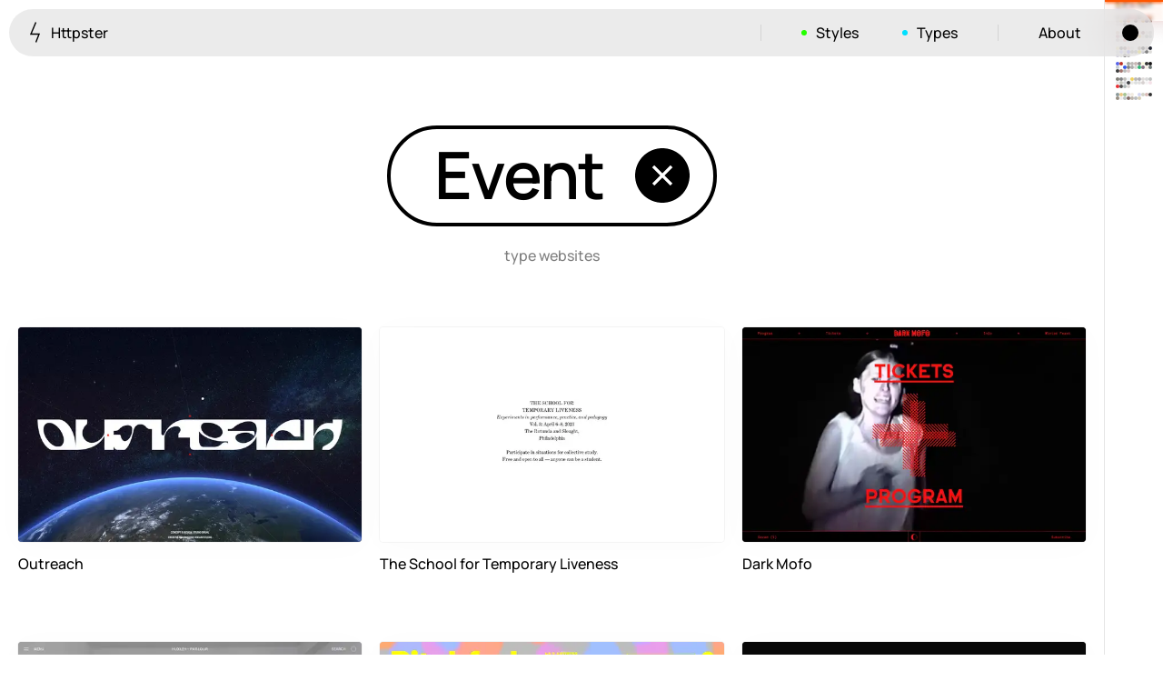

--- FILE ---
content_type: text/html
request_url: https://httpster.net/type/event/
body_size: 18649
content:
<!DOCTYPE html>
<html lang="en-AU" class="no-js*">
<head>
<meta charset="utf-8">
<meta name="viewport" content="width=device-width">
<meta name="ahrefs-site-verification" content="605eb9c4defe507c1ba8d4689ebe0c5f75d58090369e56419ea1adbc0c646645">
<meta build-timestamp="2025-12-21-222115">
<script>document.documentElement.classList.replace("no-js*", "js*")</script>
<script>(() => {
try {
  if (localStorage.getItem("theme") === "dark") document.documentElement.classList.add("dark*")
} catch (err) {}
})()</script>

<title>Event Website Design Inspiration | Httpster</title>
<meta name="description" content="Event website design inspiration. Get inspired by our gallery of creative design ideas and great examples of beautiful award-winning sites.">

<link rel="preload" href="/assets/public/main.entry.X6g2U.css" as="style">
<link rel="preload" href="/assets/public/manrope-v15-latin-500.W2M6e.woff2" as="font" type="font/woff2" crossorigin />
<link rel="preload" href="/assets/public/manrope-v15-latin-600.hKWsM.woff2" as="font" type="font/woff2" crossorigin />

<link rel="stylesheet" href="/assets/public/main.entry.X6g2U.css">
<link rel="icon" href="/assets/public/favicon.ZJLjcd.svg" type="image/svg+xml">

<link rel="preload" href="/type/event/websites.json" as="fetch" type="application/json" crossorigin>

<script async src="https://www.googletagmanager.com/gtag/js?id=G-KTTJ1Z2WGG"></script>
<script>
  window.dataLayer = window.dataLayer || [];
  function gtag(){dataLayer.push(arguments);}
  gtag('js', new Date());
  gtag('config', 'G-KTTJ1Z2WGG');
</script>
</head>
<body>
<nav class="Nav"><a class="Nav__menuLink Nav__menuLink--home" href="/"><svg width="13" height="23" viewBox="0 0 13 23" fill="none" xmlns="http://www.w3.org/2000/svg" aria-hidden="true"><path d="M7.5 0.5L2 13.5H11L7.5 22.5" stroke="currentColor" stroke-width="1.4"></path></svg> Httpster</a><button class="Nav__menuLink Nav__menuLink--toggle" type="button" aria-controls="Nav__menu" data-nav-toggle="true"><span class="visually-hidden">Menu</span><span class="Nav__burger" aria-hidden="true"><svg width="18" height="11" viewBox="0 0 18 11" fill="none" xmlns="http://www.w3.org/2000/svg"><path d="M0 5.5H18" stroke="currentColor" stroke-width="1.4"></path></svg><svg width="18" height="11" viewBox="0 0 18 11" fill="none" xmlns="http://www.w3.org/2000/svg"><path d="M0 5.5H18" stroke="currentColor" stroke-width="1.4"></path></svg></span></button><ul data-nav-menu="true" id="Nav__menu" class="Nav__menu"><li class="Nav__li--sep"><button type="button" data-submenu-toggle="true" aria-controls="nav-styles-submenu" class="Nav__menuLink Nav__menuLink--styles">Styles</button><div hidden data-submenu="styles" id="nav-styles-submenu" class="Nav__submenu Nav__submenu--styles"><div class="Nav__panel"><ul class="Nav__taxList"><li><a href="/style/colourful/">Colourful <sup>923</sup></a></li><li><a href="/style/brutalist/">Brutalist <sup>5</sup></a></li><li><a href="/style/dark/">Dark <sup>259</sup></a></li><li><a href="/style/fullscreen/">Fullscreen <sup>273</sup></a></li><li><a href="/style/grid/">Grid <sup>647</sup></a></li><li><a href="/style/illustrative/">Illustrative <sup>282</sup></a></li><li><a href="/style/interactive/">Interactive <sup>263</sup></a></li><li><a href="/style/light/">Light <sup>673</sup></a></li><li><a href="/style/low-carbon/">Low carbon <sup>3</sup></a></li><li><a href="/style/minimal/">Minimal <sup>847</sup></a></li><li><a href="/style/monotone/">Monotone <sup>52</sup></a></li><li><a href="/style/non-standard-layout/">Unusual Layout <sup>663</sup></a></li><li><a href="/style/non-standard-navigation/">Unusual Navigation <sup>215</sup></a></li><li><a href="/style/photographic/">Photographic <sup>1412</sup></a></li><li><a href="/style/print/">Print <sup>3</sup></a></li><li><a href="/style/responsive/">Responsive <sup>1106</sup></a></li><li><a href="/style/retro/">Retro <sup>62</sup></a></li><li><a href="/style/scrolling-behaviour/">Scrolling Behaviour <sup>611</sup></a></li><li><a href="/style/typographic/">Typographic <sup>1193</sup></a></li></ul></div></div></li><li><button type="button" data-submenu-toggle="true" aria-controls="nav-types-submenu" class="Nav__menuLink Nav__menuLink--types">Types</button><div hidden data-submenu="types" id="nav-types-submenu" class="Nav__submenu Nav__submenu--types"><div class="Nav__panel"><ul class="Nav__taxList"><li><a href="/type/advertising/">Advertising <sup>35</sup></a></li><li><a href="/type/application-or-software/">Application / Software <sup>77</sup></a></li><li><a href="/type/architecture-and-industrial-design/">Architecture &amp; Industrial Design <sup>269</sup></a></li><li><a href="/type/art-and-photography/">Art &amp; Photography <sup>395</sup></a></li><li><a href="/type/beauty/">Beauty <sup>27</sup></a></li><li><a href="/type/blog/">Blog <sup>114</sup></a></li><li><a href="/type/craft/">Craft <sup>14</sup></a></li><li><a href="/type/culture/">Culture <sup>112</sup></a></li><li><a href="/type/design-and-illustration/">Design &amp; Illustration <sup>1032</sup></a></li><li><a href="/type/education/">Education <sup>89</sup></a></li><li><a href="/type/event/">Event <sup>158</sup></a></li><li><a href="/type/fashion/">Fashion <sup>227</sup></a></li><li><a href="/type/finance/">Finance <sup>2</sup></a></li><li><a href="/type/food-drink/">Food &amp; Drink <sup>204</sup></a></li><li><a href="/type/fundraising/">Fundraising <sup>11</sup></a></li><li><a href="/type/health/">Health <sup>24</sup></a></li><li><a href="/type/inspiration-resource/">Inspiration / Resource <sup>196</sup></a></li><li><a href="/type/magazine/">Magazine <sup>98</sup></a></li><li><a href="/type/motion/">Motion <sup>143</sup></a></li><li><a href="/type/music/">Music <sup>129</sup></a></li><li><a href="/type/news/">News <sup>10</sup></a></li><li><a href="/type/online-store/">Ecommerce <sup>456</sup></a></li><li><a href="/type/product/">Product <sup>273</sup></a></li><li><a href="/type/production/">Production <sup>3</sup></a></li><li><a href="/type/property/">Property <sup>50</sup></a></li><li><a href="/type/service/">Service <sup>66</sup></a></li><li><a href="/type/showcase/">Showcase <sup>610</sup></a></li><li><a href="/type/sport/">Sport <sup>19</sup></a></li><li><a href="/type/travel/">Travel <sup>55</sup></a></li></ul></div></div></li><li class="Nav__li--sep"><a class="Nav__menuLink" href="/about/">About</a></li><li><button class="Nav__menuLink Nav__menuLink--theme" type="button"><span class="visually-hidden">Toggle light/dark mode</span></button></li></ul></nav><div class="WebsiteIndex"><header class="WebsiteIndex__header"><h1 class="WebsiteIndex__title"><a class="BtnTag BtnTag--title" href="/">Event <svg width="18" height="18" viewBox="0 0 18 18" fill="none" xmlns="http://www.w3.org/2000/svg" aria-hidden="true"><path fill-rule="evenodd" clip-rule="evenodd" d="M9 18C13.9707 18 18 13.9707 18 9C18 4.0293 13.9707 0 9 0C4.0293 0 0 4.0293 0 9C0 13.9707 4.0293 18 9 18ZM11.6465 12.3535L9 9.70703L6.35352 12.3535L5.64648 11.6465L8.29297 9L5.64648 6.35352L6.35352 5.64648L9 8.29297L11.6465 5.64648L12.3535 6.35352L9.70703 9L12.3535 11.6465L11.6465 12.3535Z" fill="currentColor"></path></svg></a> <span class="WebsiteIndex__title-sub">type websites</span></h1></header><main class="WebsiteIndex__websites" data-index-websites="true" data-page-ix="0"><div class="WebsiteIndex__grid" data-index-grid="true"><article class="Preview" data-date="2023-05-10T06:30:00+10:00" style="--c:#474d5e;"><figure class="Preview__figure"><img class="Preview__img" loading="lazy" src="/assets/media/z1/outreach.space-1-Z1FqCRX.webp" alt width="300" height="187"/></figure><div class="Preview__meta"><a class="Preview__title" href="/website/outreach/">Outreach</a><a class="Preview__ext" href="https://www.outreach.space/?ref=httpster.net" rel="noreferrer noopener" target="_blank">Visit</a></div></article><article class="Preview" data-date="2023-05-03T15:10:00+10:00" style="--c:#fefefe;"><figure class="Preview__figure"><img class="Preview__img" loading="lazy" src="/assets/media/z2/temporaryliveness.org-1-Z21smfr.webp" alt width="300" height="187"/></figure><div class="Preview__meta"><a class="Preview__title" href="/website/temporaryliveness/">The School for Temporary Liveness</a><a class="Preview__ext" href="https://temporaryliveness.org/?ref=httpster.net" rel="noreferrer noopener" target="_blank">Visit</a></div></article><article class="Preview" data-date="2023-04-19T11:00:00+10:00" style="--c:#4b3b41;"><figure class="Preview__figure"><img class="Preview__img" loading="lazy" src="/assets/media/z1/darkmofo.net.au-1-Z1hJjSH.webp" alt width="300" height="187"/></figure><div class="Preview__meta"><a class="Preview__title" href="/website/dark-mofo/">Dark Mofo</a><a class="Preview__ext" href="https://darkmofo.net.au/?ref=httpster.net" rel="noreferrer noopener" target="_blank">Visit</a></div></article><article class="Preview" data-date="2021-11-18T09:00:00+00:00" style="--c:#969696;"><figure class="Preview__figure"><img class="Preview__img" loading="lazy" src="/assets/media/z1/huxleyparlour.com-Z1f95PR.webp" alt width="300" height="187"/></figure><div class="Preview__meta"><a class="Preview__title" href="/website/huxley-parlour/">Huxley Parlour</a><a class="Preview__ext" href="https://huxleyparlour.com/?ref=httpster.net" rel="noreferrer noopener" target="_blank">Visit</a></div></article><article class="Preview" data-date="2021-08-03T09:00:00+00:00" style="--c:#cfc1c0;"><figure class="Preview__figure"><img class="Preview__img" loading="lazy" src="/assets/media/6i/pitchforkmusicfestival.fr-6i5HO.webp" alt width="300" height="187"/></figure><div class="Preview__meta"><a class="Preview__title" href="/website/pitchfork-musical-festival/">Pitchfork Music Festival</a><a class="Preview__ext" href="https://pitchforkmusicfestival.fr/?ref=httpster.net" rel="noreferrer noopener" target="_blank">Visit</a></div></article><article class="Preview Preview--sponsored" style="--c:#3e403d;" data-e="click_affiliate" data-e-data="{&quot;affiliate&quot;:&quot;webflow&quot;,&quot;view&quot;:&quot;WebsiteIndex&quot;}"><figure class="Preview__figure"><img class="Preview__img" loading="lazy" src="/assets/media/1w/webflow-without-limits-1Wzu08.webp" alt width="300" height="187"/></figure><div class="Preview__meta"><a class="Preview__title" href="https://webflow.grsm.io/rmlto4xn3gm4" rel="noreferrer noopener" target="_blank">Webflow — Pixel perfect sites built by designers</a></div></article><article class="Preview" data-date="2020-09-24T20:45:00+00:00" style="--c:#6e853a;"><figure class="Preview__figure"><img class="Preview__img" loading="lazy" src="/assets/media/z2/montreal.mutek.org-Z24zVxo.webp" alt width="300" height="187"/></figure><div class="Preview__meta"><a class="Preview__title" href="/website/mutek-montreal/">MUTEK Montreal</a><a class="Preview__ext" href="https://montreal.mutek.org/?ref=httpster.net" rel="noreferrer noopener" target="_blank">Visit</a></div></article><article class="Preview" data-date="2020-07-03T14:00:00+00:00" style="--c:#f2ebec;"><figure class="Preview__figure"><img class="Preview__img" loading="lazy" src="/assets/media/z1/partners.cpeople.ru-Z1pHIH7.webp" alt width="300" height="187"/></figure><div class="Preview__meta"><a class="Preview__title" href="/website/creative-crew/">CreativeCrew</a><a class="Preview__ext" href="https://partners.cpeople.ru/?ref=httpster.net" rel="noreferrer noopener" target="_blank">Visit</a></div></article><article class="Preview" data-date="2020-01-21T12:00:00+00:00" style="--c:#c2b5b0;"><figure class="Preview__figure"><img class="Preview__img" loading="lazy" src="/assets/media/2b/glasgowinternational.org-2bhuxk.webp" alt width="300" height="187"/></figure><div class="Preview__meta"><a class="Preview__title" href="/website/glasgow-international-2020/">Glasgow International 2020</a><a class="Preview__ext" href="https://glasgowinternational.org/?ref=httpster.net" rel="noreferrer noopener" target="_blank">Visit</a></div></article><article class="Preview" data-date="2019-11-18T16:00:00+00:00" style="--c:#465954;"><figure class="Preview__figure"><img class="Preview__img" loading="lazy" src="/assets/media/rc/iad-lab.ch-RcQY3.webp" alt width="300" height="187"/></figure><div class="Preview__meta"><a class="Preview__title" href="/website/iad-lab/">IAD Lab</a><a class="Preview__ext" href="https://iad-lab.ch/?ref=httpster.net" rel="noreferrer noopener" target="_blank">Visit</a></div></article><article class="Preview" data-date="2019-09-18T10:00:00+00:00" style="--c:#cf8b02;"><figure class="Preview__figure"><img class="Preview__img" loading="lazy" src="/assets/media/6g/supermild.com.au-6GG3.webp" alt width="300" height="187"/></figure><div class="Preview__meta"><a class="Preview__title" href="/website/supermild/">Supermild</a><a class="Preview__ext" href="https://supermild.com.au/?ref=httpster.net" rel="noreferrer noopener" target="_blank">Visit</a></div></article><article class="Preview" data-date="2019-07-19T07:00:00+00:00" style="--c:#aeb39f;"><figure class="Preview__figure"><img class="Preview__img" loading="lazy" src="/assets/media/z1/dice.berlin-Z1s7SOs.webp" alt width="300" height="187"/></figure><div class="Preview__meta"><a class="Preview__title" href="/website/dice-conference-berlin/">DICE Conference</a><a class="Preview__ext" href="http://dice.berlin/?ref=httpster.net" rel="noreferrer noopener" target="_blank">Visit</a></div></article><article class="Preview" data-date="2019-07-09T10:00:00+00:00" style="--c:#757174;"><figure class="Preview__figure"><img class="Preview__img" loading="lazy" src="/assets/media/mw/camberwellfestival.com-MwFV0.webp" alt width="300" height="187"/></figure><div class="Preview__meta"><a class="Preview__title" href="/website/camberwell-festival/">Camberwell Festival</a><a class="Preview__ext" href="http://camberwellfestival.com/?ref=httpster.net" rel="noreferrer noopener" target="_blank">Visit</a></div></article><article class="Preview" data-date="2019-07-08T09:00:00+00:00" style="--c:#e3e4e4;"><figure class="Preview__figure"><img class="Preview__img" loading="lazy" src="/assets/media/8p/festivalcontours.fr-8Phw8.webp" alt width="300" height="187"/></figure><div class="Preview__meta"><a class="Preview__title" href="/website/festival-contours/">Festival Contours</a><a class="Preview__ext" href="https://www.festivalcontours.fr/?ref=httpster.net" rel="noreferrer noopener" target="_blank">Visit</a></div></article><article class="Preview" data-date="2019-06-12T07:00:00+00:00" style="--c:#79535c;"><figure class="Preview__figure"><img class="Preview__img" loading="lazy" src="/assets/media/z4/futures.paris-Z4Q1y9.webp" alt width="300" height="187"/></figure><div class="Preview__meta"><a class="Preview__title" href="/website/futures-festival/">Futur.e.s Festival</a><a class="Preview__ext" href="https://futures.paris/?ref=httpster.net" rel="noreferrer noopener" target="_blank">Visit</a></div></article><article class="Preview" data-date="2019-04-25T14:00:00+00:00" style="--c:#e4b2a9;"><figure class="Preview__figure"><img class="Preview__img" loading="lazy" src="/assets/media/21/wholefestival.com-21EiuC.webp" alt width="300" height="187"/></figure><div class="Preview__meta"><a class="Preview__title" href="/website/whole-festival/">Whole Festival</a><a class="Preview__ext" href="https://wholefestival.com/?ref=httpster.net" rel="noreferrer noopener" target="_blank">Visit</a></div></article><article class="Preview" data-date="2019-04-11T13:30:00+00:00" style="--c:#a48a88;"><figure class="Preview__figure"><img class="Preview__img" loading="lazy" src="/assets/media/23/trippin.world-23BzKY.webp" alt width="300" height="187"/></figure><div class="Preview__meta"><a class="Preview__title" href="/website/trippin/">Trippin</a><a class="Preview__ext" href="https://trippin.world/?ref=httpster.net" rel="noreferrer noopener" target="_blank">Visit</a></div></article><article class="Preview" data-date="2019-03-12T07:00:00+00:00" style="--c:#413f3e;"><figure class="Preview__figure"><img class="Preview__img" loading="lazy" src="/assets/media/z1/cisternerne.dk-Z1ImhfV.webp" alt width="300" height="187"/></figure><div class="Preview__meta"><a class="Preview__title" href="/website/cisternerne/">Cisternerne</a><a class="Preview__ext" href="https://cisternerne.dk/?ref=httpster.net" rel="noreferrer noopener" target="_blank">Visit</a></div></article><article class="Preview" data-date="2018-06-12T16:00:00+00:00" style="--c:#b098a0;"><figure class="Preview__figure"><img class="Preview__img" loading="lazy" src="/assets/media/zk/aaltofestival.fi-ZKXCa.webp" alt width="300" height="187"/></figure><div class="Preview__meta"><a class="Preview__title" href="/website/aalto-festival-2018/">Aalto Festival 2018</a><a class="Preview__ext" href="https://aaltofestival.fi/2018/?ref=httpster.net" rel="noreferrer noopener" target="_blank">Visit</a></div></article><article class="Preview" data-date="2018-04-27T12:00:00+00:00" style="--c:#8fbbc1;"><figure class="Preview__figure"><img class="Preview__img" loading="lazy" src="/assets/media/jc/shiseido.co.jp-icecosme-JcV6g.webp" alt width="300" height="187"/></figure><div class="Preview__meta"><a class="Preview__title" href="/website/ice-cream-parlour-cosmetics/">Ice Cream Parlour Cosmetics</a><a class="Preview__ext" href="http://www.shiseido.co.jp/icecosme/?ref=httpster.net" rel="noreferrer noopener" target="_blank">Visit</a></div></article><article class="Preview" data-date="2018-04-26T12:00:00+00:00" style="--c:#afb0fc;"><figure class="Preview__figure"><img class="Preview__img" loading="lazy" src="/assets/media/co/tecprize.org-COSYx.webp" alt width="300" height="187"/></figure><div class="Preview__meta"><a class="Preview__title" href="/website/tecprize/">TecPrize</a><a class="Preview__ext" href="http://tecprize.org/?ref=httpster.net" rel="noreferrer noopener" target="_blank">Visit</a></div></article><article class="Preview" data-date="2018-04-17T06:00:00+00:00" style="--c:#ebe2e4;"><figure class="Preview__figure"><img class="Preview__img" loading="lazy" src="/assets/media/zs/forward-festival.com-Zs57XJ.webp" alt width="300" height="187"/></figure><div class="Preview__meta"><a class="Preview__title" href="/website/forward-festival/">Forward Festival</a><a class="Preview__ext" href="http://forward-festival.com/?ref=httpster.net" rel="noreferrer noopener" target="_blank">Visit</a></div></article><article class="Preview" data-date="2018-04-16T17:00:00+00:00" style="--c:#e7e9e7;"><figure class="Preview__figure"><img class="Preview__img" loading="lazy" src="/assets/media/z1/carlnielsencompetition.com-Z1tk1fV.webp" alt width="300" height="187"/></figure><div class="Preview__meta"><a class="Preview__title" href="/website/carl-nielsen-competition/">Carl Nielsen Competition</a><a class="Preview__ext" href="https://carlnielsencompetition.com/?ref=httpster.net" rel="noreferrer noopener" target="_blank">Visit</a></div></article><article class="Preview" data-date="2018-01-16T12:00:00+00:00" style="--c:#f0bccb;"><figure class="Preview__figure"><img class="Preview__img" loading="lazy" src="/assets/media/zm/bond.backerkit.com-ZmuwD2.webp" alt width="300" height="187"/></figure><div class="Preview__meta"><a class="Preview__title" href="/website/bond/">Bond</a><a class="Preview__ext" href="http://bond.backerkit.com/?ref=httpster.net" rel="noreferrer noopener" target="_blank">Visit</a></div></article></div></main><div class="WebsiteIndex__ticker-wrap"><span class="WebsiteIndex__ticker-marker"></span><div class="WebsiteIndex__ticker" data-ticker="true" data-term="{&quot;websites&quot;:[{&quot;title&quot;:&quot;Outreach&quot;,&quot;slug&quot;:&quot;outreach&quot;,&quot;url&quot;:&quot;https://www.outreach.space/&quot;,&quot;pub_date&quot;:&quot;2023-05-10T06:30:00+10:00&quot;,&quot;styles&quot;:[{&quot;taxonomy&quot;:&quot;style&quot;,&quot;title&quot;:&quot;Illustrative&quot;,&quot;slug&quot;:&quot;illustrative&quot;},{&quot;taxonomy&quot;:&quot;style&quot;,&quot;title&quot;:&quot;Interactive&quot;,&quot;slug&quot;:&quot;interactive&quot;},{&quot;taxonomy&quot;:&quot;style&quot;,&quot;title&quot;:&quot;Unusual Layout&quot;,&quot;slug&quot;:&quot;non-standard-layout&quot;}],&quot;types&quot;:[{&quot;taxonomy&quot;:&quot;type&quot;,&quot;title&quot;:&quot;Event&quot;,&quot;slug&quot;:&quot;event&quot;}],&quot;image&quot;:&quot;site/websites/outreach.space-1.png&quot;,&quot;credits&quot;:&quot;Concept &amp; design: [STUDIO GRUHL](https://www.studiogruhl.com/)\nCreative technology: [Rocani Studio](https://www.rocani.studio/)&quot;,&quot;description&quot;:&quot;Outreach is a story-based web experience inspired by the true events surrounding 'Oumuamua', the first interstellar object ever observed by humankind, passing through our solar system.\n\nThis single page website features interactive 3D models, colourful animated background gradients, and pixelated illustrative elements. The aesthetic is interesting, mixing a psychedelic display typeface and a serif (ITC Garamond) with technical visual references.&quot;,&quot;media&quot;:[{&quot;src&quot;:&quot;site/websites/outreach.space-3.png&quot;},{&quot;src&quot;:&quot;site/websites/outreach.space-4.png&quot;}],&quot;content_type&quot;:&quot;website&quot;},{&quot;title&quot;:&quot;The School for Temporary Liveness&quot;,&quot;slug&quot;:&quot;temporaryliveness&quot;,&quot;url&quot;:&quot;https://temporaryliveness.org/&quot;,&quot;pub_date&quot;:&quot;2023-05-03T15:10:00+10:00&quot;,&quot;styles&quot;:[{&quot;taxonomy&quot;:&quot;style&quot;,&quot;title&quot;:&quot;Minimal&quot;,&quot;slug&quot;:&quot;minimal&quot;},{&quot;taxonomy&quot;:&quot;style&quot;,&quot;title&quot;:&quot;Scrolling Behaviour&quot;,&quot;slug&quot;:&quot;scrolling-behaviour&quot;}],&quot;types&quot;:[{&quot;taxonomy&quot;:&quot;type&quot;,&quot;title&quot;:&quot;Event&quot;,&quot;slug&quot;:&quot;event&quot;}],&quot;image&quot;:&quot;site/websites/temporaryliveness.org-1.png&quot;,&quot;credits&quot;:&quot;Web and identity design: [Yotam Hadar](http://www.yotamhadar.com/)  \nWeb development by [Meir Sadan](https://www.sadan.com/)\n      &quot;,&quot;media&quot;:[{&quot;src&quot;:&quot;site/websites/temporaryliveness.org-5.png&quot;},{&quot;src&quot;:&quot;site/websites/temporaryliveness.org-1.png&quot;},{&quot;src&quot;:&quot;site/websites/temporaryliveness.org-2.png&quot;},{&quot;src&quot;:&quot;site/websites/temporaryliveness.org-3.png&quot;},{&quot;src&quot;:&quot;site/websites/temporaryliveness.org-4.png&quot;}],&quot;content_type&quot;:&quot;website&quot;},{&quot;title&quot;:&quot;Dark Mofo&quot;,&quot;slug&quot;:&quot;dark-mofo&quot;,&quot;url&quot;:&quot;https://darkmofo.net.au/&quot;,&quot;pub_date&quot;:&quot;2023-04-19T11:00:00+10:00&quot;,&quot;styles&quot;:[{&quot;taxonomy&quot;:&quot;style&quot;,&quot;title&quot;:&quot;Typographic&quot;,&quot;slug&quot;:&quot;typographic&quot;},{&quot;taxonomy&quot;:&quot;style&quot;,&quot;title&quot;:&quot;Interactive&quot;,&quot;slug&quot;:&quot;interactive&quot;}],&quot;types&quot;:[{&quot;taxonomy&quot;:&quot;type&quot;,&quot;title&quot;:&quot;Music&quot;,&quot;slug&quot;:&quot;music&quot;},{&quot;taxonomy&quot;:&quot;type&quot;,&quot;title&quot;:&quot;Event&quot;,&quot;slug&quot;:&quot;event&quot;}],&quot;image&quot;:&quot;site/websites/darkmofo.net.au-1.png&quot;,&quot;notes&quot;:&quot;&quot;,&quot;content_type&quot;:&quot;website&quot;},{&quot;title&quot;:&quot;Huxley Parlour&quot;,&quot;slug&quot;:&quot;huxley-parlour&quot;,&quot;url&quot;:&quot;https://huxleyparlour.com/&quot;,&quot;pub_date&quot;:&quot;2021-11-18T09:00:00+00:00&quot;,&quot;styles&quot;:[{&quot;taxonomy&quot;:&quot;style&quot;,&quot;title&quot;:&quot;Light&quot;,&quot;slug&quot;:&quot;light&quot;},{&quot;taxonomy&quot;:&quot;style&quot;,&quot;title&quot;:&quot;Typographic&quot;,&quot;slug&quot;:&quot;typographic&quot;},{&quot;taxonomy&quot;:&quot;style&quot;,&quot;title&quot;:&quot;Photographic&quot;,&quot;slug&quot;:&quot;photographic&quot;}],&quot;types&quot;:[{&quot;taxonomy&quot;:&quot;type&quot;,&quot;title&quot;:&quot;Art &amp; Photography&quot;,&quot;slug&quot;:&quot;art-and-photography&quot;},{&quot;taxonomy&quot;:&quot;type&quot;,&quot;title&quot;:&quot;Property&quot;,&quot;slug&quot;:&quot;property&quot;},{&quot;taxonomy&quot;:&quot;type&quot;,&quot;title&quot;:&quot;Event&quot;,&quot;slug&quot;:&quot;event&quot;}],&quot;image&quot;:&quot;site/websites/huxleyparlour.com.jpg&quot;,&quot;content_type&quot;:&quot;website&quot;},{&quot;title&quot;:&quot;Pitchfork Music Festival&quot;,&quot;slug&quot;:&quot;pitchfork-musical-festival&quot;,&quot;url&quot;:&quot;https://pitchforkmusicfestival.fr/&quot;,&quot;pub_date&quot;:&quot;2021-08-03T09:00:00+00:00&quot;,&quot;styles&quot;:[{&quot;taxonomy&quot;:&quot;style&quot;,&quot;title&quot;:&quot;Colourful&quot;,&quot;slug&quot;:&quot;colourful&quot;},{&quot;taxonomy&quot;:&quot;style&quot;,&quot;title&quot;:&quot;Typographic&quot;,&quot;slug&quot;:&quot;typographic&quot;},{&quot;taxonomy&quot;:&quot;style&quot;,&quot;title&quot;:&quot;Interactive&quot;,&quot;slug&quot;:&quot;interactive&quot;}],&quot;types&quot;:[{&quot;taxonomy&quot;:&quot;type&quot;,&quot;title&quot;:&quot;Music&quot;,&quot;slug&quot;:&quot;music&quot;},{&quot;taxonomy&quot;:&quot;type&quot;,&quot;title&quot;:&quot;Event&quot;,&quot;slug&quot;:&quot;event&quot;}],&quot;image&quot;:&quot;site/websites/pitchforkmusicfestival.fr.jpg&quot;,&quot;content_type&quot;:&quot;website&quot;},{&quot;title&quot;:&quot;MUTEK Montreal&quot;,&quot;slug&quot;:&quot;mutek-montreal&quot;,&quot;url&quot;:&quot;https://montreal.mutek.org/&quot;,&quot;pub_date&quot;:&quot;2020-09-24T20:45:00+00:00&quot;,&quot;styles&quot;:[{&quot;taxonomy&quot;:&quot;style&quot;,&quot;title&quot;:&quot;Colourful&quot;,&quot;slug&quot;:&quot;colourful&quot;},{&quot;taxonomy&quot;:&quot;style&quot;,&quot;title&quot;:&quot;Typographic&quot;,&quot;slug&quot;:&quot;typographic&quot;},{&quot;taxonomy&quot;:&quot;style&quot;,&quot;title&quot;:&quot;Scrolling Behaviour&quot;,&quot;slug&quot;:&quot;scrolling-behaviour&quot;}],&quot;types&quot;:[{&quot;taxonomy&quot;:&quot;type&quot;,&quot;title&quot;:&quot;Music&quot;,&quot;slug&quot;:&quot;music&quot;},{&quot;taxonomy&quot;:&quot;type&quot;,&quot;title&quot;:&quot;Event&quot;,&quot;slug&quot;:&quot;event&quot;}],&quot;image&quot;:&quot;site/websites/montreal.mutek.org.jpg&quot;,&quot;content_type&quot;:&quot;website&quot;},{&quot;title&quot;:&quot;CreativeCrew&quot;,&quot;slug&quot;:&quot;creative-crew&quot;,&quot;url&quot;:&quot;https://partners.cpeople.ru/&quot;,&quot;pub_date&quot;:&quot;2020-07-03T14:00:00+00:00&quot;,&quot;styles&quot;:[{&quot;taxonomy&quot;:&quot;style&quot;,&quot;title&quot;:&quot;Unusual Layout&quot;,&quot;slug&quot;:&quot;non-standard-layout&quot;},{&quot;taxonomy&quot;:&quot;style&quot;,&quot;title&quot;:&quot;Light&quot;,&quot;slug&quot;:&quot;light&quot;},{&quot;taxonomy&quot;:&quot;style&quot;,&quot;title&quot;:&quot;Scrolling Behaviour&quot;,&quot;slug&quot;:&quot;scrolling-behaviour&quot;},{&quot;taxonomy&quot;:&quot;style&quot;,&quot;title&quot;:&quot;Interactive&quot;,&quot;slug&quot;:&quot;interactive&quot;},{&quot;taxonomy&quot;:&quot;style&quot;,&quot;title&quot;:&quot;Illustrative&quot;,&quot;slug&quot;:&quot;illustrative&quot;}],&quot;types&quot;:[{&quot;taxonomy&quot;:&quot;type&quot;,&quot;title&quot;:&quot;Event&quot;,&quot;slug&quot;:&quot;event&quot;}],&quot;image&quot;:&quot;site/websites/partners.cpeople.ru.jpg&quot;,&quot;content_type&quot;:&quot;website&quot;},{&quot;title&quot;:&quot;Glasgow International 2020&quot;,&quot;slug&quot;:&quot;glasgow-international-2020&quot;,&quot;url&quot;:&quot;https://glasgowinternational.org/&quot;,&quot;pub_date&quot;:&quot;2020-01-21T12:00:00+00:00&quot;,&quot;styles&quot;:[{&quot;taxonomy&quot;:&quot;style&quot;,&quot;title&quot;:&quot;Grid&quot;,&quot;slug&quot;:&quot;grid&quot;},{&quot;taxonomy&quot;:&quot;style&quot;,&quot;title&quot;:&quot;Colourful&quot;,&quot;slug&quot;:&quot;colourful&quot;},{&quot;taxonomy&quot;:&quot;style&quot;,&quot;title&quot;:&quot;Illustrative&quot;,&quot;slug&quot;:&quot;illustrative&quot;}],&quot;types&quot;:[{&quot;taxonomy&quot;:&quot;type&quot;,&quot;title&quot;:&quot;Event&quot;,&quot;slug&quot;:&quot;event&quot;}],&quot;image&quot;:&quot;site/websites/glasgowinternational.org.jpg&quot;,&quot;content_type&quot;:&quot;website&quot;},{&quot;title&quot;:&quot;IAD Lab&quot;,&quot;slug&quot;:&quot;iad-lab&quot;,&quot;url&quot;:&quot;https://iad-lab.ch/&quot;,&quot;pub_date&quot;:&quot;2019-11-18T16:00:00+00:00&quot;,&quot;styles&quot;:[{&quot;taxonomy&quot;:&quot;style&quot;,&quot;title&quot;:&quot;Colourful&quot;,&quot;slug&quot;:&quot;colourful&quot;},{&quot;taxonomy&quot;:&quot;style&quot;,&quot;title&quot;:&quot;Scrolling Behaviour&quot;,&quot;slug&quot;:&quot;scrolling-behaviour&quot;},{&quot;taxonomy&quot;:&quot;style&quot;,&quot;title&quot;:&quot;Interactive&quot;,&quot;slug&quot;:&quot;interactive&quot;}],&quot;types&quot;:[{&quot;taxonomy&quot;:&quot;type&quot;,&quot;title&quot;:&quot;Design &amp; Illustration&quot;,&quot;slug&quot;:&quot;design-and-illustration&quot;},{&quot;taxonomy&quot;:&quot;type&quot;,&quot;title&quot;:&quot;Application / Software&quot;,&quot;slug&quot;:&quot;application-or-software&quot;},{&quot;taxonomy&quot;:&quot;type&quot;,&quot;title&quot;:&quot;Event&quot;,&quot;slug&quot;:&quot;event&quot;}],&quot;image&quot;:&quot;site/websites/iad-lab.ch.jpg&quot;,&quot;content_type&quot;:&quot;website&quot;},{&quot;title&quot;:&quot;Supermild&quot;,&quot;slug&quot;:&quot;supermild&quot;,&quot;url&quot;:&quot;https://supermild.com.au/&quot;,&quot;pub_date&quot;:&quot;2019-09-18T10:00:00+00:00&quot;,&quot;styles&quot;:[{&quot;taxonomy&quot;:&quot;style&quot;,&quot;title&quot;:&quot;Colourful&quot;,&quot;slug&quot;:&quot;colourful&quot;},{&quot;taxonomy&quot;:&quot;style&quot;,&quot;title&quot;:&quot;Typographic&quot;,&quot;slug&quot;:&quot;typographic&quot;},{&quot;taxonomy&quot;:&quot;style&quot;,&quot;title&quot;:&quot;Illustrative&quot;,&quot;slug&quot;:&quot;illustrative&quot;}],&quot;types&quot;:[{&quot;taxonomy&quot;:&quot;type&quot;,&quot;title&quot;:&quot;Food &amp; Drink&quot;,&quot;slug&quot;:&quot;food-drink&quot;},{&quot;taxonomy&quot;:&quot;type&quot;,&quot;title&quot;:&quot;Event&quot;,&quot;slug&quot;:&quot;event&quot;}],&quot;image&quot;:&quot;site/websites/supermild.com.au.jpg&quot;,&quot;content_type&quot;:&quot;website&quot;},{&quot;title&quot;:&quot;DICE Conference&quot;,&quot;slug&quot;:&quot;dice-conference-berlin&quot;,&quot;url&quot;:&quot;http://dice.berlin/&quot;,&quot;pub_date&quot;:&quot;2019-07-19T07:00:00+00:00&quot;,&quot;styles&quot;:[{&quot;taxonomy&quot;:&quot;style&quot;,&quot;title&quot;:&quot;Colourful&quot;,&quot;slug&quot;:&quot;colourful&quot;},{&quot;taxonomy&quot;:&quot;style&quot;,&quot;title&quot;:&quot;Typographic&quot;,&quot;slug&quot;:&quot;typographic&quot;},{&quot;taxonomy&quot;:&quot;style&quot;,&quot;title&quot;:&quot;Scrolling Behaviour&quot;,&quot;slug&quot;:&quot;scrolling-behaviour&quot;},{&quot;taxonomy&quot;:&quot;style&quot;,&quot;title&quot;:&quot;Interactive&quot;,&quot;slug&quot;:&quot;interactive&quot;}],&quot;types&quot;:[{&quot;taxonomy&quot;:&quot;type&quot;,&quot;title&quot;:&quot;Event&quot;,&quot;slug&quot;:&quot;event&quot;}],&quot;image&quot;:&quot;site/websites/dice.berlin.jpg&quot;,&quot;content_type&quot;:&quot;website&quot;},{&quot;title&quot;:&quot;Camberwell Festival&quot;,&quot;slug&quot;:&quot;camberwell-festival&quot;,&quot;url&quot;:&quot;http://camberwellfestival.com/&quot;,&quot;pub_date&quot;:&quot;2019-07-09T10:00:00+00:00&quot;,&quot;styles&quot;:[{&quot;taxonomy&quot;:&quot;style&quot;,&quot;title&quot;:&quot;Colourful&quot;,&quot;slug&quot;:&quot;colourful&quot;},{&quot;taxonomy&quot;:&quot;style&quot;,&quot;title&quot;:&quot;Typographic&quot;,&quot;slug&quot;:&quot;typographic&quot;},{&quot;taxonomy&quot;:&quot;style&quot;,&quot;title&quot;:&quot;Interactive&quot;,&quot;slug&quot;:&quot;interactive&quot;},{&quot;taxonomy&quot;:&quot;style&quot;,&quot;title&quot;:&quot;Illustrative&quot;,&quot;slug&quot;:&quot;illustrative&quot;}],&quot;types&quot;:[{&quot;taxonomy&quot;:&quot;type&quot;,&quot;title&quot;:&quot;Event&quot;,&quot;slug&quot;:&quot;event&quot;}],&quot;image&quot;:&quot;site/websites/camberwellfestival.com.jpg&quot;,&quot;content_type&quot;:&quot;website&quot;},{&quot;title&quot;:&quot;Festival Contours&quot;,&quot;slug&quot;:&quot;festival-contours&quot;,&quot;url&quot;:&quot;https://www.festivalcontours.fr/&quot;,&quot;pub_date&quot;:&quot;2019-07-08T09:00:00+00:00&quot;,&quot;styles&quot;:[{&quot;taxonomy&quot;:&quot;style&quot;,&quot;title&quot;:&quot;Minimal&quot;,&quot;slug&quot;:&quot;minimal&quot;},{&quot;taxonomy&quot;:&quot;style&quot;,&quot;title&quot;:&quot;Typographic&quot;,&quot;slug&quot;:&quot;typographic&quot;},{&quot;taxonomy&quot;:&quot;style&quot;,&quot;title&quot;:&quot;Illustrative&quot;,&quot;slug&quot;:&quot;illustrative&quot;}],&quot;types&quot;:[{&quot;taxonomy&quot;:&quot;type&quot;,&quot;title&quot;:&quot;Music&quot;,&quot;slug&quot;:&quot;music&quot;},{&quot;taxonomy&quot;:&quot;type&quot;,&quot;title&quot;:&quot;Event&quot;,&quot;slug&quot;:&quot;event&quot;}],&quot;image&quot;:&quot;site/websites/festivalcontours.fr.jpg&quot;,&quot;content_type&quot;:&quot;website&quot;},{&quot;title&quot;:&quot;Futur.e.s Festival&quot;,&quot;slug&quot;:&quot;futures-festival&quot;,&quot;url&quot;:&quot;https://futures.paris/&quot;,&quot;pub_date&quot;:&quot;2019-06-12T07:00:00+00:00&quot;,&quot;styles&quot;:[{&quot;taxonomy&quot;:&quot;style&quot;,&quot;title&quot;:&quot;Colourful&quot;,&quot;slug&quot;:&quot;colourful&quot;},{&quot;taxonomy&quot;:&quot;style&quot;,&quot;title&quot;:&quot;Interactive&quot;,&quot;slug&quot;:&quot;interactive&quot;}],&quot;types&quot;:[{&quot;taxonomy&quot;:&quot;type&quot;,&quot;title&quot;:&quot;Event&quot;,&quot;slug&quot;:&quot;event&quot;}],&quot;image&quot;:&quot;site/websites/futures.paris.jpg&quot;,&quot;content_type&quot;:&quot;website&quot;},{&quot;title&quot;:&quot;Whole Festival&quot;,&quot;slug&quot;:&quot;whole-festival&quot;,&quot;url&quot;:&quot;https://wholefestival.com/&quot;,&quot;pub_date&quot;:&quot;2019-04-25T14:00:00+00:00&quot;,&quot;styles&quot;:[{&quot;taxonomy&quot;:&quot;style&quot;,&quot;title&quot;:&quot;Unusual Layout&quot;,&quot;slug&quot;:&quot;non-standard-layout&quot;},{&quot;taxonomy&quot;:&quot;style&quot;,&quot;title&quot;:&quot;Colourful&quot;,&quot;slug&quot;:&quot;colourful&quot;},{&quot;taxonomy&quot;:&quot;style&quot;,&quot;title&quot;:&quot;Interactive&quot;,&quot;slug&quot;:&quot;interactive&quot;}],&quot;types&quot;:[{&quot;taxonomy&quot;:&quot;type&quot;,&quot;title&quot;:&quot;Event&quot;,&quot;slug&quot;:&quot;event&quot;}],&quot;image&quot;:&quot;site/websites/wholefestival.com.jpg&quot;,&quot;content_type&quot;:&quot;website&quot;},{&quot;title&quot;:&quot;Trippin&quot;,&quot;slug&quot;:&quot;trippin&quot;,&quot;url&quot;:&quot;https://trippin.world/&quot;,&quot;pub_date&quot;:&quot;2019-04-11T13:30:00+00:00&quot;,&quot;styles&quot;:[{&quot;taxonomy&quot;:&quot;style&quot;,&quot;title&quot;:&quot;Unusual Layout&quot;,&quot;slug&quot;:&quot;non-standard-layout&quot;},{&quot;taxonomy&quot;:&quot;style&quot;,&quot;title&quot;:&quot;Grid&quot;,&quot;slug&quot;:&quot;grid&quot;},{&quot;taxonomy&quot;:&quot;style&quot;,&quot;title&quot;:&quot;Colourful&quot;,&quot;slug&quot;:&quot;colourful&quot;},{&quot;taxonomy&quot;:&quot;style&quot;,&quot;title&quot;:&quot;Photographic&quot;,&quot;slug&quot;:&quot;photographic&quot;},{&quot;taxonomy&quot;:&quot;style&quot;,&quot;title&quot;:&quot;Interactive&quot;,&quot;slug&quot;:&quot;interactive&quot;}],&quot;types&quot;:[{&quot;taxonomy&quot;:&quot;type&quot;,&quot;title&quot;:&quot;Event&quot;,&quot;slug&quot;:&quot;event&quot;},{&quot;taxonomy&quot;:&quot;type&quot;,&quot;title&quot;:&quot;Culture&quot;,&quot;slug&quot;:&quot;culture&quot;}],&quot;image&quot;:&quot;site/websites/trippin.world.jpg&quot;,&quot;content_type&quot;:&quot;website&quot;},{&quot;title&quot;:&quot;Cisternerne&quot;,&quot;slug&quot;:&quot;cisternerne&quot;,&quot;url&quot;:&quot;https://cisternerne.dk/&quot;,&quot;pub_date&quot;:&quot;2019-03-12T07:00:00+00:00&quot;,&quot;styles&quot;:[{&quot;taxonomy&quot;:&quot;style&quot;,&quot;title&quot;:&quot;Unusual Layout&quot;,&quot;slug&quot;:&quot;non-standard-layout&quot;},{&quot;taxonomy&quot;:&quot;style&quot;,&quot;title&quot;:&quot;Photographic&quot;,&quot;slug&quot;:&quot;photographic&quot;},{&quot;taxonomy&quot;:&quot;style&quot;,&quot;title&quot;:&quot;Scrolling Behaviour&quot;,&quot;slug&quot;:&quot;scrolling-behaviour&quot;}],&quot;types&quot;:[{&quot;taxonomy&quot;:&quot;type&quot;,&quot;title&quot;:&quot;Art &amp; Photography&quot;,&quot;slug&quot;:&quot;art-and-photography&quot;},{&quot;taxonomy&quot;:&quot;type&quot;,&quot;title&quot;:&quot;Event&quot;,&quot;slug&quot;:&quot;event&quot;}],&quot;image&quot;:&quot;site/websites/cisternerne.dk.jpg&quot;,&quot;content_type&quot;:&quot;website&quot;},{&quot;title&quot;:&quot;Aalto Festival 2018&quot;,&quot;slug&quot;:&quot;aalto-festival-2018&quot;,&quot;url&quot;:&quot;https://aaltofestival.fi/2018/&quot;,&quot;pub_date&quot;:&quot;2018-06-12T16:00:00+00:00&quot;,&quot;styles&quot;:[{&quot;taxonomy&quot;:&quot;style&quot;,&quot;title&quot;:&quot;Colourful&quot;,&quot;slug&quot;:&quot;colourful&quot;},{&quot;taxonomy&quot;:&quot;style&quot;,&quot;title&quot;:&quot;Illustrative&quot;,&quot;slug&quot;:&quot;illustrative&quot;}],&quot;types&quot;:[{&quot;taxonomy&quot;:&quot;type&quot;,&quot;title&quot;:&quot;Event&quot;,&quot;slug&quot;:&quot;event&quot;}],&quot;image&quot;:&quot;site/websites/aaltofestival.fi.jpg&quot;,&quot;content_type&quot;:&quot;website&quot;},{&quot;title&quot;:&quot;Ice Cream Parlour Cosmetics&quot;,&quot;slug&quot;:&quot;ice-cream-parlour-cosmetics&quot;,&quot;url&quot;:&quot;http://www.shiseido.co.jp/icecosme/&quot;,&quot;pub_date&quot;:&quot;2018-04-27T12:00:00+00:00&quot;,&quot;styles&quot;:[{&quot;taxonomy&quot;:&quot;style&quot;,&quot;title&quot;:&quot;Retro&quot;,&quot;slug&quot;:&quot;retro&quot;},{&quot;taxonomy&quot;:&quot;style&quot;,&quot;title&quot;:&quot;Colourful&quot;,&quot;slug&quot;:&quot;colourful&quot;},{&quot;taxonomy&quot;:&quot;style&quot;,&quot;title&quot;:&quot;Typographic&quot;,&quot;slug&quot;:&quot;typographic&quot;},{&quot;taxonomy&quot;:&quot;style&quot;,&quot;title&quot;:&quot;Interactive&quot;,&quot;slug&quot;:&quot;interactive&quot;},{&quot;taxonomy&quot;:&quot;style&quot;,&quot;title&quot;:&quot;Photographic&quot;,&quot;slug&quot;:&quot;photographic&quot;}],&quot;types&quot;:[{&quot;taxonomy&quot;:&quot;type&quot;,&quot;title&quot;:&quot;Product&quot;,&quot;slug&quot;:&quot;product&quot;},{&quot;taxonomy&quot;:&quot;type&quot;,&quot;title&quot;:&quot;Event&quot;,&quot;slug&quot;:&quot;event&quot;}],&quot;image&quot;:&quot;site/websites/shiseido.co.jp-icecosme.jpg&quot;,&quot;content_type&quot;:&quot;website&quot;},{&quot;title&quot;:&quot;TecPrize&quot;,&quot;slug&quot;:&quot;tecprize&quot;,&quot;url&quot;:&quot;http://tecprize.org/&quot;,&quot;pub_date&quot;:&quot;2018-04-26T12:00:00+00:00&quot;,&quot;styles&quot;:[{&quot;taxonomy&quot;:&quot;style&quot;,&quot;title&quot;:&quot;Light&quot;,&quot;slug&quot;:&quot;light&quot;},{&quot;taxonomy&quot;:&quot;style&quot;,&quot;title&quot;:&quot;Typographic&quot;,&quot;slug&quot;:&quot;typographic&quot;},{&quot;taxonomy&quot;:&quot;style&quot;,&quot;title&quot;:&quot;Monotone&quot;,&quot;slug&quot;:&quot;monotone&quot;}],&quot;types&quot;:[{&quot;taxonomy&quot;:&quot;type&quot;,&quot;title&quot;:&quot;Event&quot;,&quot;slug&quot;:&quot;event&quot;}],&quot;image&quot;:&quot;site/websites/tecprize.org.jpg&quot;,&quot;content_type&quot;:&quot;website&quot;},{&quot;title&quot;:&quot;Forward Festival&quot;,&quot;slug&quot;:&quot;forward-festival&quot;,&quot;url&quot;:&quot;http://forward-festival.com/&quot;,&quot;pub_date&quot;:&quot;2018-04-17T06:00:00+00:00&quot;,&quot;styles&quot;:[{&quot;taxonomy&quot;:&quot;style&quot;,&quot;title&quot;:&quot;Colourful&quot;,&quot;slug&quot;:&quot;colourful&quot;},{&quot;taxonomy&quot;:&quot;style&quot;,&quot;title&quot;:&quot;Typographic&quot;,&quot;slug&quot;:&quot;typographic&quot;},{&quot;taxonomy&quot;:&quot;style&quot;,&quot;title&quot;:&quot;Interactive&quot;,&quot;slug&quot;:&quot;interactive&quot;}],&quot;types&quot;:[{&quot;taxonomy&quot;:&quot;type&quot;,&quot;title&quot;:&quot;Design &amp; Illustration&quot;,&quot;slug&quot;:&quot;design-and-illustration&quot;},{&quot;taxonomy&quot;:&quot;type&quot;,&quot;title&quot;:&quot;Event&quot;,&quot;slug&quot;:&quot;event&quot;}],&quot;image&quot;:&quot;site/websites/forward-festival.com.jpg&quot;,&quot;content_type&quot;:&quot;website&quot;},{&quot;title&quot;:&quot;Carl Nielsen Competition&quot;,&quot;slug&quot;:&quot;carl-nielsen-competition&quot;,&quot;url&quot;:&quot;https://carlnielsencompetition.com/&quot;,&quot;pub_date&quot;:&quot;2018-04-16T17:00:00+00:00&quot;,&quot;styles&quot;:[{&quot;taxonomy&quot;:&quot;style&quot;,&quot;title&quot;:&quot;Unusual Layout&quot;,&quot;slug&quot;:&quot;non-standard-layout&quot;},{&quot;taxonomy&quot;:&quot;style&quot;,&quot;title&quot;:&quot;Interactive&quot;,&quot;slug&quot;:&quot;interactive&quot;}],&quot;types&quot;:[{&quot;taxonomy&quot;:&quot;type&quot;,&quot;title&quot;:&quot;Music&quot;,&quot;slug&quot;:&quot;music&quot;},{&quot;taxonomy&quot;:&quot;type&quot;,&quot;title&quot;:&quot;Event&quot;,&quot;slug&quot;:&quot;event&quot;}],&quot;image&quot;:&quot;site/websites/carlnielsencompetition.com.jpg&quot;,&quot;content_type&quot;:&quot;website&quot;},{&quot;title&quot;:&quot;Bond&quot;,&quot;slug&quot;:&quot;bond&quot;,&quot;url&quot;:&quot;http://bond.backerkit.com/&quot;,&quot;pub_date&quot;:&quot;2018-01-16T12:00:00+00:00&quot;,&quot;styles&quot;:[{&quot;taxonomy&quot;:&quot;style&quot;,&quot;title&quot;:&quot;Colourful&quot;,&quot;slug&quot;:&quot;colourful&quot;},{&quot;taxonomy&quot;:&quot;style&quot;,&quot;title&quot;:&quot;Illustrative&quot;,&quot;slug&quot;:&quot;illustrative&quot;}],&quot;types&quot;:[{&quot;taxonomy&quot;:&quot;type&quot;,&quot;title&quot;:&quot;Event&quot;,&quot;slug&quot;:&quot;event&quot;}],&quot;image&quot;:&quot;site/websites/bond.backerkit.com.jpg&quot;,&quot;content_type&quot;:&quot;website&quot;},{&quot;title&quot;:&quot;Listen Festival&quot;,&quot;slug&quot;:&quot;listen-festival&quot;,&quot;url&quot;:&quot;https://listenfestival.be/&quot;,&quot;pub_date&quot;:&quot;2018-01-04T07:30:00+00:00&quot;,&quot;styles&quot;:[{&quot;taxonomy&quot;:&quot;style&quot;,&quot;title&quot;:&quot;Typographic&quot;,&quot;slug&quot;:&quot;typographic&quot;},{&quot;taxonomy&quot;:&quot;style&quot;,&quot;title&quot;:&quot;Interactive&quot;,&quot;slug&quot;:&quot;interactive&quot;},{&quot;taxonomy&quot;:&quot;style&quot;,&quot;title&quot;:&quot;Dark&quot;,&quot;slug&quot;:&quot;dark&quot;}],&quot;types&quot;:[{&quot;taxonomy&quot;:&quot;type&quot;,&quot;title&quot;:&quot;Music&quot;,&quot;slug&quot;:&quot;music&quot;},{&quot;taxonomy&quot;:&quot;type&quot;,&quot;title&quot;:&quot;Event&quot;,&quot;slug&quot;:&quot;event&quot;}],&quot;image&quot;:&quot;site/websites/listenfestival.be.jpg&quot;,&quot;content_type&quot;:&quot;website&quot;},{&quot;title&quot;:&quot;Viennese Modernism 2018&quot;,&quot;slug&quot;:&quot;viennese-modernism-2018&quot;,&quot;url&quot;:&quot;http://viennesemodernism2018.info/&quot;,&quot;pub_date&quot;:&quot;2017-11-02T14:30:00+00:00&quot;,&quot;styles&quot;:[{&quot;taxonomy&quot;:&quot;style&quot;,&quot;title&quot;:&quot;Unusual Layout&quot;,&quot;slug&quot;:&quot;non-standard-layout&quot;},{&quot;taxonomy&quot;:&quot;style&quot;,&quot;title&quot;:&quot;Light&quot;,&quot;slug&quot;:&quot;light&quot;},{&quot;taxonomy&quot;:&quot;style&quot;,&quot;title&quot;:&quot;Grid&quot;,&quot;slug&quot;:&quot;grid&quot;},{&quot;taxonomy&quot;:&quot;style&quot;,&quot;title&quot;:&quot;Typographic&quot;,&quot;slug&quot;:&quot;typographic&quot;}],&quot;types&quot;:[{&quot;taxonomy&quot;:&quot;type&quot;,&quot;title&quot;:&quot;Art &amp; Photography&quot;,&quot;slug&quot;:&quot;art-and-photography&quot;},{&quot;taxonomy&quot;:&quot;type&quot;,&quot;title&quot;:&quot;Event&quot;,&quot;slug&quot;:&quot;event&quot;}],&quot;image&quot;:&quot;site/websites/viennesemodernism2018.info.jpg&quot;,&quot;content_type&quot;:&quot;website&quot;},{&quot;title&quot;:&quot;DUy 2017&quot;,&quot;slug&quot;:&quot;CDU-DUy&quot;,&quot;url&quot;:&quot;http://www.cdu.org.uy/duy/&quot;,&quot;pub_date&quot;:&quot;2017-09-19T16:30:00+00:00&quot;,&quot;styles&quot;:[{&quot;taxonomy&quot;:&quot;style&quot;,&quot;title&quot;:&quot;Colourful&quot;,&quot;slug&quot;:&quot;colourful&quot;},{&quot;taxonomy&quot;:&quot;style&quot;,&quot;title&quot;:&quot;Typographic&quot;,&quot;slug&quot;:&quot;typographic&quot;}],&quot;types&quot;:[{&quot;taxonomy&quot;:&quot;type&quot;,&quot;title&quot;:&quot;Education&quot;,&quot;slug&quot;:&quot;education&quot;},{&quot;taxonomy&quot;:&quot;type&quot;,&quot;title&quot;:&quot;Event&quot;,&quot;slug&quot;:&quot;event&quot;}],&quot;image&quot;:&quot;site/websites/cdu.org.uy.jpg&quot;,&quot;content_type&quot;:&quot;website&quot;},{&quot;title&quot;:&quot;Dark Mofo&quot;,&quot;slug&quot;:&quot;dark-mofo-2017&quot;,&quot;url&quot;:&quot;https://www.darkmofo.net.au/&quot;,&quot;pub_date&quot;:&quot;2017-08-01T08:30:00+00:00&quot;,&quot;styles&quot;:[{&quot;taxonomy&quot;:&quot;style&quot;,&quot;title&quot;:&quot;Typographic&quot;,&quot;slug&quot;:&quot;typographic&quot;},{&quot;taxonomy&quot;:&quot;style&quot;,&quot;title&quot;:&quot;Interactive&quot;,&quot;slug&quot;:&quot;interactive&quot;}],&quot;types&quot;:[{&quot;taxonomy&quot;:&quot;type&quot;,&quot;title&quot;:&quot;Event&quot;,&quot;slug&quot;:&quot;event&quot;}],&quot;image&quot;:&quot;site/websites/darkmofo.net.au.jpg&quot;,&quot;content_type&quot;:&quot;website&quot;},{&quot;title&quot;:&quot;LattexPlus Festival&quot;,&quot;slug&quot;:&quot;festival-lattexplus&quot;,&quot;url&quot;:&quot;http://festival.lattexplus.com/&quot;,&quot;pub_date&quot;:&quot;2017-07-28T12:00:00+00:00&quot;,&quot;styles&quot;:[{&quot;taxonomy&quot;:&quot;style&quot;,&quot;title&quot;:&quot;Colourful&quot;,&quot;slug&quot;:&quot;colourful&quot;},{&quot;taxonomy&quot;:&quot;style&quot;,&quot;title&quot;:&quot;Scrolling Behaviour&quot;,&quot;slug&quot;:&quot;scrolling-behaviour&quot;}],&quot;types&quot;:[{&quot;taxonomy&quot;:&quot;type&quot;,&quot;title&quot;:&quot;Music&quot;,&quot;slug&quot;:&quot;music&quot;},{&quot;taxonomy&quot;:&quot;type&quot;,&quot;title&quot;:&quot;Event&quot;,&quot;slug&quot;:&quot;event&quot;}],&quot;image&quot;:&quot;site/websites/festival.lattexplus.com.jpg&quot;,&quot;content_type&quot;:&quot;website&quot;},{&quot;title&quot;:&quot;Graphic Design Festival Scotland&quot;,&quot;slug&quot;:&quot;graphic-design-festival-scotland&quot;,&quot;url&quot;:&quot;https://graphicdesignfestivalscotland.com/&quot;,&quot;pub_date&quot;:&quot;2017-07-26T14:00:00+00:00&quot;,&quot;styles&quot;:[{&quot;taxonomy&quot;:&quot;style&quot;,&quot;title&quot;:&quot;Colourful&quot;,&quot;slug&quot;:&quot;colourful&quot;},{&quot;taxonomy&quot;:&quot;style&quot;,&quot;title&quot;:&quot;Typographic&quot;,&quot;slug&quot;:&quot;typographic&quot;}],&quot;types&quot;:[{&quot;taxonomy&quot;:&quot;type&quot;,&quot;title&quot;:&quot;Design &amp; Illustration&quot;,&quot;slug&quot;:&quot;design-and-illustration&quot;},{&quot;taxonomy&quot;:&quot;type&quot;,&quot;title&quot;:&quot;Event&quot;,&quot;slug&quot;:&quot;event&quot;}],&quot;image&quot;:&quot;site/websites/GDFS-2017_LvNyu2M.jpg&quot;,&quot;content_type&quot;:&quot;website&quot;},{&quot;title&quot;:&quot;GoGigify&quot;,&quot;slug&quot;:&quot;gogigify&quot;,&quot;url&quot;:&quot;https://www.gogigify.com/&quot;,&quot;pub_date&quot;:&quot;2017-07-14T16:00:00+00:00&quot;,&quot;styles&quot;:[{&quot;taxonomy&quot;:&quot;style&quot;,&quot;title&quot;:&quot;Grid&quot;,&quot;slug&quot;:&quot;grid&quot;},{&quot;taxonomy&quot;:&quot;style&quot;,&quot;title&quot;:&quot;Typographic&quot;,&quot;slug&quot;:&quot;typographic&quot;},{&quot;taxonomy&quot;:&quot;style&quot;,&quot;title&quot;:&quot;Dark&quot;,&quot;slug&quot;:&quot;dark&quot;}],&quot;types&quot;:[{&quot;taxonomy&quot;:&quot;type&quot;,&quot;title&quot;:&quot;Music&quot;,&quot;slug&quot;:&quot;music&quot;},{&quot;taxonomy&quot;:&quot;type&quot;,&quot;title&quot;:&quot;Event&quot;,&quot;slug&quot;:&quot;event&quot;}],&quot;image&quot;:&quot;site/websites/gogigify.com.jpg&quot;,&quot;content_type&quot;:&quot;website&quot;},{&quot;title&quot;:&quot;Le Fesitval du Design&quot;,&quot;slug&quot;:&quot;le-fesitval-du-design&quot;,&quot;url&quot;:&quot;http://designfestival.ddays.net/&quot;,&quot;pub_date&quot;:&quot;2017-07-07T08:30:00+00:00&quot;,&quot;styles&quot;:[{&quot;taxonomy&quot;:&quot;style&quot;,&quot;title&quot;:&quot;Colourful&quot;,&quot;slug&quot;:&quot;colourful&quot;},{&quot;taxonomy&quot;:&quot;style&quot;,&quot;title&quot;:&quot;Illustrative&quot;,&quot;slug&quot;:&quot;illustrative&quot;}],&quot;types&quot;:[{&quot;taxonomy&quot;:&quot;type&quot;,&quot;title&quot;:&quot;Event&quot;,&quot;slug&quot;:&quot;event&quot;}],&quot;image&quot;:&quot;site/websites/designfestival.ddays.net.jpg&quot;,&quot;content_type&quot;:&quot;website&quot;},{&quot;title&quot;:&quot;The Conference&quot;,&quot;slug&quot;:&quot;the-conference&quot;,&quot;url&quot;:&quot;https://2017.theconference.se/&quot;,&quot;pub_date&quot;:&quot;2017-07-05T12:00:00+00:00&quot;,&quot;styles&quot;:[{&quot;taxonomy&quot;:&quot;style&quot;,&quot;title&quot;:&quot;Colourful&quot;,&quot;slug&quot;:&quot;colourful&quot;},{&quot;taxonomy&quot;:&quot;style&quot;,&quot;title&quot;:&quot;Illustrative&quot;,&quot;slug&quot;:&quot;illustrative&quot;}],&quot;types&quot;:[{&quot;taxonomy&quot;:&quot;type&quot;,&quot;title&quot;:&quot;Event&quot;,&quot;slug&quot;:&quot;event&quot;}],&quot;image&quot;:&quot;site/websites/2017.theconference.se.jpg&quot;,&quot;content_type&quot;:&quot;website&quot;},{&quot;title&quot;:&quot;Paradiso&quot;,&quot;slug&quot;:&quot;paradiso&quot;,&quot;url&quot;:&quot;https://www.paradiso.nl/&quot;,&quot;pub_date&quot;:&quot;2017-07-03T19:30:30+00:00&quot;,&quot;styles&quot;:[{&quot;taxonomy&quot;:&quot;style&quot;,&quot;title&quot;:&quot;Grid&quot;,&quot;slug&quot;:&quot;grid&quot;},{&quot;taxonomy&quot;:&quot;style&quot;,&quot;title&quot;:&quot;Colourful&quot;,&quot;slug&quot;:&quot;colourful&quot;},{&quot;taxonomy&quot;:&quot;style&quot;,&quot;title&quot;:&quot;Typographic&quot;,&quot;slug&quot;:&quot;typographic&quot;},{&quot;taxonomy&quot;:&quot;style&quot;,&quot;title&quot;:&quot;Photographic&quot;,&quot;slug&quot;:&quot;photographic&quot;}],&quot;types&quot;:[{&quot;taxonomy&quot;:&quot;type&quot;,&quot;title&quot;:&quot;Music&quot;,&quot;slug&quot;:&quot;music&quot;},{&quot;taxonomy&quot;:&quot;type&quot;,&quot;title&quot;:&quot;Event&quot;,&quot;slug&quot;:&quot;event&quot;}],&quot;image&quot;:&quot;site/websites/paradiso.nl.jpg&quot;,&quot;content_type&quot;:&quot;website&quot;},{&quot;title&quot;:&quot;Macau Design Biennial&quot;,&quot;slug&quot;:&quot;macau-design-biennial&quot;,&quot;url&quot;:&quot;http://www.macaudesignbiennial.com/&quot;,&quot;pub_date&quot;:&quot;2017-06-29T12:30:00+00:00&quot;,&quot;styles&quot;:[{&quot;taxonomy&quot;:&quot;style&quot;,&quot;title&quot;:&quot;Grid&quot;,&quot;slug&quot;:&quot;grid&quot;},{&quot;taxonomy&quot;:&quot;style&quot;,&quot;title&quot;:&quot;Typographic&quot;,&quot;slug&quot;:&quot;typographic&quot;}],&quot;types&quot;:[{&quot;taxonomy&quot;:&quot;type&quot;,&quot;title&quot;:&quot;Design &amp; Illustration&quot;,&quot;slug&quot;:&quot;design-and-illustration&quot;},{&quot;taxonomy&quot;:&quot;type&quot;,&quot;title&quot;:&quot;Event&quot;,&quot;slug&quot;:&quot;event&quot;}],&quot;image&quot;:&quot;site/websites/macaudesignbiennial.com.jpg&quot;,&quot;content_type&quot;:&quot;website&quot;},{&quot;title&quot;:&quot;Soundcheck&quot;,&quot;slug&quot;:&quot;dubline-science-gallery-soundcheck&quot;,&quot;url&quot;:&quot;https://dublin.sciencegallery.com/soundcheck/&quot;,&quot;pub_date&quot;:&quot;2017-06-27T11:00:00+00:00&quot;,&quot;styles&quot;:[{&quot;taxonomy&quot;:&quot;style&quot;,&quot;title&quot;:&quot;Grid&quot;,&quot;slug&quot;:&quot;grid&quot;},{&quot;taxonomy&quot;:&quot;style&quot;,&quot;title&quot;:&quot;Colourful&quot;,&quot;slug&quot;:&quot;colourful&quot;},{&quot;taxonomy&quot;:&quot;style&quot;,&quot;title&quot;:&quot;Interactive&quot;,&quot;slug&quot;:&quot;interactive&quot;}],&quot;types&quot;:[{&quot;taxonomy&quot;:&quot;type&quot;,&quot;title&quot;:&quot;Event&quot;,&quot;slug&quot;:&quot;event&quot;}],&quot;image&quot;:&quot;site/websites/dublin.sciencegallery.comsoundcheck.jpg&quot;,&quot;content_type&quot;:&quot;website&quot;},{&quot;title&quot;:&quot;Reykjavik Fashion Festival&quot;,&quot;slug&quot;:&quot;reykjavik-fashion-festival&quot;,&quot;url&quot;:&quot;http://www.rff.is/&quot;,&quot;pub_date&quot;:&quot;2017-06-21T11:30:00+00:00&quot;,&quot;styles&quot;:[{&quot;taxonomy&quot;:&quot;style&quot;,&quot;title&quot;:&quot;Typographic&quot;,&quot;slug&quot;:&quot;typographic&quot;},{&quot;taxonomy&quot;:&quot;style&quot;,&quot;title&quot;:&quot;Photographic&quot;,&quot;slug&quot;:&quot;photographic&quot;},{&quot;taxonomy&quot;:&quot;style&quot;,&quot;title&quot;:&quot;Scrolling Behaviour&quot;,&quot;slug&quot;:&quot;scrolling-behaviour&quot;},{&quot;taxonomy&quot;:&quot;style&quot;,&quot;title&quot;:&quot;Dark&quot;,&quot;slug&quot;:&quot;dark&quot;}],&quot;types&quot;:[{&quot;taxonomy&quot;:&quot;type&quot;,&quot;title&quot;:&quot;Fashion&quot;,&quot;slug&quot;:&quot;fashion&quot;},{&quot;taxonomy&quot;:&quot;type&quot;,&quot;title&quot;:&quot;Event&quot;,&quot;slug&quot;:&quot;event&quot;}],&quot;image&quot;:&quot;site/websites/rff.is.jpg&quot;,&quot;content_type&quot;:&quot;website&quot;},{&quot;title&quot;:&quot;Frontier Imaginaries&quot;,&quot;slug&quot;:&quot;frontier-imaginaries&quot;,&quot;url&quot;:&quot;http://frontierimaginaries.org/&quot;,&quot;pub_date&quot;:&quot;2017-03-27T23:30:00+00:00&quot;,&quot;styles&quot;:[{&quot;taxonomy&quot;:&quot;style&quot;,&quot;title&quot;:&quot;Colourful&quot;,&quot;slug&quot;:&quot;colourful&quot;},{&quot;taxonomy&quot;:&quot;style&quot;,&quot;title&quot;:&quot;Typographic&quot;,&quot;slug&quot;:&quot;typographic&quot;}],&quot;types&quot;:[{&quot;taxonomy&quot;:&quot;type&quot;,&quot;title&quot;:&quot;Event&quot;,&quot;slug&quot;:&quot;event&quot;}],&quot;image&quot;:&quot;site/websites/frontierimaginaries.org.jpg&quot;,&quot;content_type&quot;:&quot;website&quot;},{&quot;title&quot;:&quot;deTour HK 2016&quot;,&quot;slug&quot;:&quot;deTour-HK-2016&quot;,&quot;url&quot;:&quot;http://detour.hk/2016/&quot;,&quot;pub_date&quot;:&quot;2017-01-23T23:45:00+00:00&quot;,&quot;styles&quot;:[{&quot;taxonomy&quot;:&quot;style&quot;,&quot;title&quot;:&quot;Unusual Layout&quot;,&quot;slug&quot;:&quot;non-standard-layout&quot;},{&quot;taxonomy&quot;:&quot;style&quot;,&quot;title&quot;:&quot;Colourful&quot;,&quot;slug&quot;:&quot;colourful&quot;},{&quot;taxonomy&quot;:&quot;style&quot;,&quot;title&quot;:&quot;Scrolling Behaviour&quot;,&quot;slug&quot;:&quot;scrolling-behaviour&quot;},{&quot;taxonomy&quot;:&quot;style&quot;,&quot;title&quot;:&quot;Interactive&quot;,&quot;slug&quot;:&quot;interactive&quot;}],&quot;types&quot;:[{&quot;taxonomy&quot;:&quot;type&quot;,&quot;title&quot;:&quot;Design &amp; Illustration&quot;,&quot;slug&quot;:&quot;design-and-illustration&quot;},{&quot;taxonomy&quot;:&quot;type&quot;,&quot;title&quot;:&quot;Event&quot;,&quot;slug&quot;:&quot;event&quot;}],&quot;image&quot;:&quot;site/websites/deTour-HK-2016.jpg&quot;,&quot;content_type&quot;:&quot;website&quot;},{&quot;title&quot;:&quot;Documenta14&quot;,&quot;slug&quot;:&quot;documenta14&quot;,&quot;url&quot;:&quot;http://www.documenta14.de/&quot;,&quot;pub_date&quot;:&quot;2017-01-13T06:00:00+00:00&quot;,&quot;styles&quot;:[{&quot;taxonomy&quot;:&quot;style&quot;,&quot;title&quot;:&quot;Dark&quot;,&quot;slug&quot;:&quot;dark&quot;},{&quot;taxonomy&quot;:&quot;style&quot;,&quot;title&quot;:&quot;Typographic&quot;,&quot;slug&quot;:&quot;typographic&quot;},{&quot;taxonomy&quot;:&quot;style&quot;,&quot;title&quot;:&quot;Illustrative&quot;,&quot;slug&quot;:&quot;illustrative&quot;}],&quot;types&quot;:[{&quot;taxonomy&quot;:&quot;type&quot;,&quot;title&quot;:&quot;Event&quot;,&quot;slug&quot;:&quot;event&quot;}],&quot;image&quot;:&quot;site/websites/documenta14.de.jpg&quot;,&quot;content_type&quot;:&quot;website&quot;},{&quot;title&quot;:&quot;Forward Festival&quot;,&quot;slug&quot;:&quot;forward-festival-2016&quot;,&quot;url&quot;:&quot;http://forward-festival.com/&quot;,&quot;pub_date&quot;:&quot;2016-11-07T20:00:40+00:00&quot;,&quot;styles&quot;:[{&quot;taxonomy&quot;:&quot;style&quot;,&quot;title&quot;:&quot;Interactive&quot;,&quot;slug&quot;:&quot;interactive&quot;},{&quot;taxonomy&quot;:&quot;style&quot;,&quot;title&quot;:&quot;Colourful&quot;,&quot;slug&quot;:&quot;colourful&quot;}],&quot;types&quot;:[{&quot;taxonomy&quot;:&quot;type&quot;,&quot;title&quot;:&quot;Design &amp; Illustration&quot;,&quot;slug&quot;:&quot;design-and-illustration&quot;},{&quot;taxonomy&quot;:&quot;type&quot;,&quot;title&quot;:&quot;Event&quot;,&quot;slug&quot;:&quot;event&quot;}],&quot;image&quot;:&quot;site/websites/forward-festival-2016-11-07T2000400000.jpeg&quot;,&quot;content_type&quot;:&quot;website&quot;},{&quot;title&quot;:&quot;Multiplicity Leeds 2016&quot;,&quot;slug&quot;:&quot;multiplicity-leeds-2016&quot;,&quot;url&quot;:&quot;http://multiplicitybyfoilco.com/&quot;,&quot;pub_date&quot;:&quot;2016-11-02T23:00:52+00:00&quot;,&quot;styles&quot;:[{&quot;taxonomy&quot;:&quot;style&quot;,&quot;title&quot;:&quot;Illustrative&quot;,&quot;slug&quot;:&quot;illustrative&quot;},{&quot;taxonomy&quot;:&quot;style&quot;,&quot;title&quot;:&quot;Colourful&quot;,&quot;slug&quot;:&quot;colourful&quot;}],&quot;types&quot;:[{&quot;taxonomy&quot;:&quot;type&quot;,&quot;title&quot;:&quot;Event&quot;,&quot;slug&quot;:&quot;event&quot;}],&quot;image&quot;:&quot;site/websites/multiplicity-leeds-2016-2016-11-02T2300520000.jpeg&quot;,&quot;content_type&quot;:&quot;website&quot;},{&quot;title&quot;:&quot;Best Design Awards New Zealand&quot;,&quot;slug&quot;:&quot;best-design-awards-new-zealand&quot;,&quot;url&quot;:&quot;https://bestawards.co.nz/&quot;,&quot;pub_date&quot;:&quot;2016-11-02T17:00:23+00:00&quot;,&quot;styles&quot;:[{&quot;taxonomy&quot;:&quot;style&quot;,&quot;title&quot;:&quot;Dark&quot;,&quot;slug&quot;:&quot;dark&quot;},{&quot;taxonomy&quot;:&quot;style&quot;,&quot;title&quot;:&quot;Colourful&quot;,&quot;slug&quot;:&quot;colourful&quot;},{&quot;taxonomy&quot;:&quot;style&quot;,&quot;title&quot;:&quot;Grid&quot;,&quot;slug&quot;:&quot;grid&quot;}],&quot;types&quot;:[{&quot;taxonomy&quot;:&quot;type&quot;,&quot;title&quot;:&quot;Design &amp; Illustration&quot;,&quot;slug&quot;:&quot;design-and-illustration&quot;},{&quot;taxonomy&quot;:&quot;type&quot;,&quot;title&quot;:&quot;Event&quot;,&quot;slug&quot;:&quot;event&quot;}],&quot;image&quot;:&quot;site/websites/best-design-awards-new-zealand-2016-11-02T1700230000.jpeg&quot;,&quot;content_type&quot;:&quot;website&quot;},{&quot;title&quot;:&quot;29Rooms&quot;,&quot;slug&quot;:&quot;29rooms&quot;,&quot;url&quot;:&quot;http://29rooms.com/&quot;,&quot;pub_date&quot;:&quot;2016-10-03T18:00:59+00:00&quot;,&quot;styles&quot;:[{&quot;taxonomy&quot;:&quot;style&quot;,&quot;title&quot;:&quot;Illustrative&quot;,&quot;slug&quot;:&quot;illustrative&quot;},{&quot;taxonomy&quot;:&quot;style&quot;,&quot;title&quot;:&quot;Colourful&quot;,&quot;slug&quot;:&quot;colourful&quot;}],&quot;types&quot;:[{&quot;taxonomy&quot;:&quot;type&quot;,&quot;title&quot;:&quot;Design &amp; Illustration&quot;,&quot;slug&quot;:&quot;design-and-illustration&quot;},{&quot;taxonomy&quot;:&quot;type&quot;,&quot;title&quot;:&quot;Art &amp; Photography&quot;,&quot;slug&quot;:&quot;art-and-photography&quot;},{&quot;taxonomy&quot;:&quot;type&quot;,&quot;title&quot;:&quot;Event&quot;,&quot;slug&quot;:&quot;event&quot;}],&quot;image&quot;:&quot;site/websites/29rooms-2016-10-03T1800590000.jpeg&quot;,&quot;content_type&quot;:&quot;website&quot;},{&quot;title&quot;:&quot;Chart Art Fair&quot;,&quot;slug&quot;:&quot;chart-art-fair&quot;,&quot;url&quot;:&quot;http://chartartfair.com/&quot;,&quot;pub_date&quot;:&quot;2016-08-25T16:00:12+00:00&quot;,&quot;styles&quot;:[{&quot;taxonomy&quot;:&quot;style&quot;,&quot;title&quot;:&quot;Scrolling Behaviour&quot;,&quot;slug&quot;:&quot;scrolling-behaviour&quot;}],&quot;types&quot;:[{&quot;taxonomy&quot;:&quot;type&quot;,&quot;title&quot;:&quot;Design &amp; Illustration&quot;,&quot;slug&quot;:&quot;design-and-illustration&quot;},{&quot;taxonomy&quot;:&quot;type&quot;,&quot;title&quot;:&quot;Art &amp; Photography&quot;,&quot;slug&quot;:&quot;art-and-photography&quot;},{&quot;taxonomy&quot;:&quot;type&quot;,&quot;title&quot;:&quot;Event&quot;,&quot;slug&quot;:&quot;event&quot;}],&quot;image&quot;:&quot;site/websites/chart-art-fair-2016-08-25T1600120000.jpeg&quot;,&quot;content_type&quot;:&quot;website&quot;},{&quot;title&quot;:&quot;CSSConf 2016&quot;,&quot;slug&quot;:&quot;cssconf-2016&quot;,&quot;url&quot;:&quot;https://cssconf.com/&quot;,&quot;pub_date&quot;:&quot;2016-08-24T18:00:22+00:00&quot;,&quot;styles&quot;:[{&quot;taxonomy&quot;:&quot;style&quot;,&quot;title&quot;:&quot;Illustrative&quot;,&quot;slug&quot;:&quot;illustrative&quot;},{&quot;taxonomy&quot;:&quot;style&quot;,&quot;title&quot;:&quot;Colourful&quot;,&quot;slug&quot;:&quot;colourful&quot;}],&quot;types&quot;:[{&quot;taxonomy&quot;:&quot;type&quot;,&quot;title&quot;:&quot;Event&quot;,&quot;slug&quot;:&quot;event&quot;}],&quot;image&quot;:&quot;site/websites/cssconf-2016-2016-08-24T1800220000.jpeg&quot;,&quot;content_type&quot;:&quot;website&quot;},{&quot;title&quot;:&quot;Berlin Art Prize&quot;,&quot;slug&quot;:&quot;berlin-art-prize-2&quot;,&quot;url&quot;:&quot;http://berlinartprize.com/&quot;,&quot;pub_date&quot;:&quot;2016-08-17T12:00:09+00:00&quot;,&quot;styles&quot;:[{&quot;taxonomy&quot;:&quot;style&quot;,&quot;title&quot;:&quot;Dark&quot;,&quot;slug&quot;:&quot;dark&quot;},{&quot;taxonomy&quot;:&quot;style&quot;,&quot;title&quot;:&quot;Interactive&quot;,&quot;slug&quot;:&quot;interactive&quot;}],&quot;types&quot;:[{&quot;taxonomy&quot;:&quot;type&quot;,&quot;title&quot;:&quot;Art &amp; Photography&quot;,&quot;slug&quot;:&quot;art-and-photography&quot;},{&quot;taxonomy&quot;:&quot;type&quot;,&quot;title&quot;:&quot;Event&quot;,&quot;slug&quot;:&quot;event&quot;}],&quot;image&quot;:&quot;site/websites/berlin-art-prize-2-2016-08-17T1200090000.jpeg&quot;,&quot;content_type&quot;:&quot;website&quot;},{&quot;title&quot;:&quot;La Biennale de Montréal 2016&quot;,&quot;slug&quot;:&quot;la-biennale-de-montreal-2016&quot;,&quot;url&quot;:&quot;http://www.bnlmtl2016.org/&quot;,&quot;pub_date&quot;:&quot;2016-08-05T09:00:10+00:00&quot;,&quot;styles&quot;:[{&quot;taxonomy&quot;:&quot;style&quot;,&quot;title&quot;:&quot;Monotone&quot;,&quot;slug&quot;:&quot;monotone&quot;},{&quot;taxonomy&quot;:&quot;style&quot;,&quot;title&quot;:&quot;Typographic&quot;,&quot;slug&quot;:&quot;typographic&quot;}],&quot;types&quot;:[{&quot;taxonomy&quot;:&quot;type&quot;,&quot;title&quot;:&quot;Art &amp; Photography&quot;,&quot;slug&quot;:&quot;art-and-photography&quot;},{&quot;taxonomy&quot;:&quot;type&quot;,&quot;title&quot;:&quot;Event&quot;,&quot;slug&quot;:&quot;event&quot;}],&quot;image&quot;:&quot;site/websites/la-biennale-de-montreal-2016-2016-08-05T0900100000.jpeg&quot;,&quot;content_type&quot;:&quot;website&quot;},{&quot;title&quot;:&quot;Southbound&quot;,&quot;slug&quot;:&quot;southbound-2016&quot;,&quot;url&quot;:&quot;http://southboundfestival.com.au/&quot;,&quot;pub_date&quot;:&quot;2016-08-02T09:00:38+00:00&quot;,&quot;styles&quot;:[{&quot;taxonomy&quot;:&quot;style&quot;,&quot;title&quot;:&quot;Illustrative&quot;,&quot;slug&quot;:&quot;illustrative&quot;},{&quot;taxonomy&quot;:&quot;style&quot;,&quot;title&quot;:&quot;Colourful&quot;,&quot;slug&quot;:&quot;colourful&quot;}],&quot;types&quot;:[{&quot;taxonomy&quot;:&quot;type&quot;,&quot;title&quot;:&quot;Music&quot;,&quot;slug&quot;:&quot;music&quot;},{&quot;taxonomy&quot;:&quot;type&quot;,&quot;title&quot;:&quot;Event&quot;,&quot;slug&quot;:&quot;event&quot;}],&quot;image&quot;:&quot;site/websites/southbound-2016-2016-08-02T0900380000.jpeg&quot;,&quot;content_type&quot;:&quot;website&quot;},{&quot;title&quot;:&quot;Brussels Gallery Weekend&quot;,&quot;slug&quot;:&quot;brussels-gallery-weekend&quot;,&quot;url&quot;:&quot;http://brusselsgalleryweekend.com/&quot;,&quot;pub_date&quot;:&quot;2016-08-01T12:00:38+00:00&quot;,&quot;styles&quot;:[{&quot;taxonomy&quot;:&quot;style&quot;,&quot;title&quot;:&quot;Typographic&quot;,&quot;slug&quot;:&quot;typographic&quot;}],&quot;types&quot;:[{&quot;taxonomy&quot;:&quot;type&quot;,&quot;title&quot;:&quot;Art &amp; Photography&quot;,&quot;slug&quot;:&quot;art-and-photography&quot;},{&quot;taxonomy&quot;:&quot;type&quot;,&quot;title&quot;:&quot;Event&quot;,&quot;slug&quot;:&quot;event&quot;}],&quot;image&quot;:&quot;site/websites/brussels-gallery-weekend-2016-08-01T1200380000.jpeg&quot;,&quot;content_type&quot;:&quot;website&quot;},{&quot;title&quot;:&quot;POP Montreal&quot;,&quot;slug&quot;:&quot;pop-montreal&quot;,&quot;url&quot;:&quot;https://popmontreal.com/&quot;,&quot;pub_date&quot;:&quot;2016-07-21T09:00:13+00:00&quot;,&quot;styles&quot;:[{&quot;taxonomy&quot;:&quot;style&quot;,&quot;title&quot;:&quot;Scrolling Behaviour&quot;,&quot;slug&quot;:&quot;scrolling-behaviour&quot;},{&quot;taxonomy&quot;:&quot;style&quot;,&quot;title&quot;:&quot;Colourful&quot;,&quot;slug&quot;:&quot;colourful&quot;}],&quot;types&quot;:[{&quot;taxonomy&quot;:&quot;type&quot;,&quot;title&quot;:&quot;Event&quot;,&quot;slug&quot;:&quot;event&quot;}],&quot;image&quot;:&quot;site/websites/pop-montreal-2016-07-21T0900130000.jpeg&quot;,&quot;content_type&quot;:&quot;website&quot;},{&quot;title&quot;:&quot;Graphic Design Festival Scotland&quot;,&quot;slug&quot;:&quot;graphic-design-festival-scotland-2016&quot;,&quot;url&quot;:&quot;https://graphicdesignfestivalscotland.com/&quot;,&quot;pub_date&quot;:&quot;2016-07-18T10:00:48+00:00&quot;,&quot;styles&quot;:[{&quot;taxonomy&quot;:&quot;style&quot;,&quot;title&quot;:&quot;Grid&quot;,&quot;slug&quot;:&quot;grid&quot;}],&quot;types&quot;:[{&quot;taxonomy&quot;:&quot;type&quot;,&quot;title&quot;:&quot;Event&quot;,&quot;slug&quot;:&quot;event&quot;}],&quot;image&quot;:&quot;site/websites/graphic-design-festival-scotland-2016-07-18T1000480000.jpeg&quot;,&quot;content_type&quot;:&quot;website&quot;},{&quot;title&quot;:&quot;An Interesting Day&quot;,&quot;slug&quot;:&quot;an-interesting-day&quot;,&quot;url&quot;:&quot;http://aninterestingday.com/&quot;,&quot;pub_date&quot;:&quot;2016-06-10T20:00:00+00:00&quot;,&quot;styles&quot;:[{&quot;taxonomy&quot;:&quot;style&quot;,&quot;title&quot;:&quot;Illustrative&quot;,&quot;slug&quot;:&quot;illustrative&quot;},{&quot;taxonomy&quot;:&quot;style&quot;,&quot;title&quot;:&quot;Colourful&quot;,&quot;slug&quot;:&quot;colourful&quot;}],&quot;types&quot;:[{&quot;taxonomy&quot;:&quot;type&quot;,&quot;title&quot;:&quot;Event&quot;,&quot;slug&quot;:&quot;event&quot;}],&quot;image&quot;:&quot;site/websites/an-interesting-day-2016-06-10T2000000000.jpeg&quot;,&quot;content_type&quot;:&quot;website&quot;},{&quot;title&quot;:&quot;Made By Few 2016&quot;,&quot;slug&quot;:&quot;made-by-few&quot;,&quot;url&quot;:&quot;https://madebyfew.com/&quot;,&quot;pub_date&quot;:&quot;2016-06-07T12:00:54+00:00&quot;,&quot;styles&quot;:[{&quot;taxonomy&quot;:&quot;style&quot;,&quot;title&quot;:&quot;Dark&quot;,&quot;slug&quot;:&quot;dark&quot;},{&quot;taxonomy&quot;:&quot;style&quot;,&quot;title&quot;:&quot;Responsive&quot;,&quot;slug&quot;:&quot;responsive&quot;},{&quot;taxonomy&quot;:&quot;style&quot;,&quot;title&quot;:&quot;Illustrative&quot;,&quot;slug&quot;:&quot;illustrative&quot;}],&quot;types&quot;:[{&quot;taxonomy&quot;:&quot;type&quot;,&quot;title&quot;:&quot;Event&quot;,&quot;slug&quot;:&quot;event&quot;}],&quot;image&quot;:&quot;site/websites/made-by-few-2016-06-07T1200540000.jpeg&quot;,&quot;content_type&quot;:&quot;website&quot;},{&quot;title&quot;:&quot;Kikk - Fold / Unfold&quot;,&quot;slug&quot;:&quot;kikk-2015&quot;,&quot;url&quot;:&quot;http://www.kikk.be/&quot;,&quot;pub_date&quot;:&quot;2016-06-06T06:00:22+00:00&quot;,&quot;styles&quot;:[{&quot;taxonomy&quot;:&quot;style&quot;,&quot;title&quot;:&quot;Interactive&quot;,&quot;slug&quot;:&quot;interactive&quot;},{&quot;taxonomy&quot;:&quot;style&quot;,&quot;title&quot;:&quot;Responsive&quot;,&quot;slug&quot;:&quot;responsive&quot;},{&quot;taxonomy&quot;:&quot;style&quot;,&quot;title&quot;:&quot;Colourful&quot;,&quot;slug&quot;:&quot;colourful&quot;}],&quot;types&quot;:[{&quot;taxonomy&quot;:&quot;type&quot;,&quot;title&quot;:&quot;Event&quot;,&quot;slug&quot;:&quot;event&quot;}],&quot;image&quot;:&quot;site/websites/kikk-2015-2016-06-06T0600220000.jpeg&quot;,&quot;content_type&quot;:&quot;website&quot;},{&quot;title&quot;:&quot;Green Man Festival&quot;,&quot;slug&quot;:&quot;green-man-festival-2016&quot;,&quot;url&quot;:&quot;http://greenman.net/&quot;,&quot;pub_date&quot;:&quot;2016-05-17T12:00:30+00:00&quot;,&quot;styles&quot;:[{&quot;taxonomy&quot;:&quot;style&quot;,&quot;title&quot;:&quot;Illustrative&quot;,&quot;slug&quot;:&quot;illustrative&quot;},{&quot;taxonomy&quot;:&quot;style&quot;,&quot;title&quot;:&quot;Responsive&quot;,&quot;slug&quot;:&quot;responsive&quot;},{&quot;taxonomy&quot;:&quot;style&quot;,&quot;title&quot;:&quot;Colourful&quot;,&quot;slug&quot;:&quot;colourful&quot;},{&quot;taxonomy&quot;:&quot;style&quot;,&quot;title&quot;:&quot;Unusual Layout&quot;,&quot;slug&quot;:&quot;non-standard-layout&quot;}],&quot;types&quot;:[{&quot;taxonomy&quot;:&quot;type&quot;,&quot;title&quot;:&quot;Event&quot;,&quot;slug&quot;:&quot;event&quot;}],&quot;image&quot;:&quot;site/websites/green-man-festival-2016-2016-05-17T1200300000.jpeg&quot;,&quot;content_type&quot;:&quot;website&quot;},{&quot;title&quot;:&quot;Norwegian Structure&quot;,&quot;slug&quot;:&quot;norwegian-structure&quot;,&quot;url&quot;:&quot;http://www.norwegianstructure.com/&quot;,&quot;pub_date&quot;:&quot;2016-05-11T11:05:06+00:00&quot;,&quot;styles&quot;:[{&quot;taxonomy&quot;:&quot;style&quot;,&quot;title&quot;:&quot;Interactive&quot;,&quot;slug&quot;:&quot;interactive&quot;},{&quot;taxonomy&quot;:&quot;style&quot;,&quot;title&quot;:&quot;Responsive&quot;,&quot;slug&quot;:&quot;responsive&quot;},{&quot;taxonomy&quot;:&quot;style&quot;,&quot;title&quot;:&quot;Typographic&quot;,&quot;slug&quot;:&quot;typographic&quot;},{&quot;taxonomy&quot;:&quot;style&quot;,&quot;title&quot;:&quot;Colourful&quot;,&quot;slug&quot;:&quot;colourful&quot;},{&quot;taxonomy&quot;:&quot;style&quot;,&quot;title&quot;:&quot;Unusual Layout&quot;,&quot;slug&quot;:&quot;non-standard-layout&quot;}],&quot;types&quot;:[{&quot;taxonomy&quot;:&quot;type&quot;,&quot;title&quot;:&quot;Event&quot;,&quot;slug&quot;:&quot;event&quot;}],&quot;image&quot;:&quot;site/websites/norwegian-structure-2016-05-11T1105060000.jpeg&quot;,&quot;content_type&quot;:&quot;website&quot;},{&quot;title&quot;:&quot;Dinosaur JS&quot;,&quot;slug&quot;:&quot;dinosaur-js&quot;,&quot;url&quot;:&quot;https://dinosaurjs.org/&quot;,&quot;pub_date&quot;:&quot;2016-04-26T18:32:58+00:00&quot;,&quot;styles&quot;:[{&quot;taxonomy&quot;:&quot;style&quot;,&quot;title&quot;:&quot;Minimal&quot;,&quot;slug&quot;:&quot;minimal&quot;}],&quot;types&quot;:[{&quot;taxonomy&quot;:&quot;type&quot;,&quot;title&quot;:&quot;Event&quot;,&quot;slug&quot;:&quot;event&quot;}],&quot;image&quot;:&quot;site/websites/dinosaur-js-2016-04-26T1832580000.jpeg&quot;,&quot;content_type&quot;:&quot;website&quot;},{&quot;title&quot;:&quot;Mirage Festival&quot;,&quot;slug&quot;:&quot;mirage-festival&quot;,&quot;url&quot;:&quot;http://www.miragefestival.com/&quot;,&quot;pub_date&quot;:&quot;2016-02-02T12:00:37+00:00&quot;,&quot;styles&quot;:[{&quot;taxonomy&quot;:&quot;style&quot;,&quot;title&quot;:&quot;Illustrative&quot;,&quot;slug&quot;:&quot;illustrative&quot;},{&quot;taxonomy&quot;:&quot;style&quot;,&quot;title&quot;:&quot;Interactive&quot;,&quot;slug&quot;:&quot;interactive&quot;},{&quot;taxonomy&quot;:&quot;style&quot;,&quot;title&quot;:&quot;Responsive&quot;,&quot;slug&quot;:&quot;responsive&quot;},{&quot;taxonomy&quot;:&quot;style&quot;,&quot;title&quot;:&quot;Colourful&quot;,&quot;slug&quot;:&quot;colourful&quot;}],&quot;types&quot;:[{&quot;taxonomy&quot;:&quot;type&quot;,&quot;title&quot;:&quot;Event&quot;,&quot;slug&quot;:&quot;event&quot;}],&quot;image&quot;:&quot;site/websites/mirage-festival-2016-02-02T1200370000.jpeg&quot;,&quot;content_type&quot;:&quot;website&quot;},{&quot;title&quot;:&quot;Typography Summer School&quot;,&quot;slug&quot;:&quot;typography-summer-school&quot;,&quot;url&quot;:&quot;http://typographysummerschool.org/&quot;,&quot;pub_date&quot;:&quot;2016-01-23T09:00:23+00:00&quot;,&quot;styles&quot;:[{&quot;taxonomy&quot;:&quot;style&quot;,&quot;title&quot;:&quot;Monotone&quot;,&quot;slug&quot;:&quot;monotone&quot;},{&quot;taxonomy&quot;:&quot;style&quot;,&quot;title&quot;:&quot;Responsive&quot;,&quot;slug&quot;:&quot;responsive&quot;},{&quot;taxonomy&quot;:&quot;style&quot;,&quot;title&quot;:&quot;Typographic&quot;,&quot;slug&quot;:&quot;typographic&quot;}],&quot;types&quot;:[{&quot;taxonomy&quot;:&quot;type&quot;,&quot;title&quot;:&quot;Design &amp; Illustration&quot;,&quot;slug&quot;:&quot;design-and-illustration&quot;},{&quot;taxonomy&quot;:&quot;type&quot;,&quot;title&quot;:&quot;Event&quot;,&quot;slug&quot;:&quot;event&quot;}],&quot;image&quot;:&quot;site/websites/typography-summer-school-2016-01-23T0900230000.jpeg&quot;,&quot;content_type&quot;:&quot;website&quot;},{&quot;title&quot;:&quot;Elektra Festival&quot;,&quot;slug&quot;:&quot;elektra-festival&quot;,&quot;url&quot;:&quot;http://elektrafestival.ca/&quot;,&quot;pub_date&quot;:&quot;2015-11-23T12:00:33+00:00&quot;,&quot;styles&quot;:[{&quot;taxonomy&quot;:&quot;style&quot;,&quot;title&quot;:&quot;Responsive&quot;,&quot;slug&quot;:&quot;responsive&quot;},{&quot;taxonomy&quot;:&quot;style&quot;,&quot;title&quot;:&quot;Colourful&quot;,&quot;slug&quot;:&quot;colourful&quot;}],&quot;types&quot;:[{&quot;taxonomy&quot;:&quot;type&quot;,&quot;title&quot;:&quot;Event&quot;,&quot;slug&quot;:&quot;event&quot;}],&quot;image&quot;:&quot;site/websites/elektra-festival-2015-11-23T1200330000.jpeg&quot;,&quot;content_type&quot;:&quot;website&quot;},{&quot;title&quot;:&quot;Oslo Design Fair&quot;,&quot;slug&quot;:&quot;oslo-design-fair&quot;,&quot;url&quot;:&quot;http://oslodesignfair.com/&quot;,&quot;pub_date&quot;:&quot;2015-09-16T07:00:46+00:00&quot;,&quot;styles&quot;:[{&quot;taxonomy&quot;:&quot;style&quot;,&quot;title&quot;:&quot;Responsive&quot;,&quot;slug&quot;:&quot;responsive&quot;},{&quot;taxonomy&quot;:&quot;style&quot;,&quot;title&quot;:&quot;Scrolling Behaviour&quot;,&quot;slug&quot;:&quot;scrolling-behaviour&quot;}],&quot;types&quot;:[{&quot;taxonomy&quot;:&quot;type&quot;,&quot;title&quot;:&quot;Event&quot;,&quot;slug&quot;:&quot;event&quot;}],&quot;image&quot;:&quot;site/websites/oslo-design-fair-2015-09-16T0700460000.jpeg&quot;,&quot;content_type&quot;:&quot;website&quot;},{&quot;title&quot;:&quot;Lines Conference&quot;,&quot;slug&quot;:&quot;lines-conference&quot;,&quot;url&quot;:&quot;http://linesconference.com/&quot;,&quot;pub_date&quot;:&quot;2015-09-15T08:00:06+00:00&quot;,&quot;styles&quot;:[{&quot;taxonomy&quot;:&quot;style&quot;,&quot;title&quot;:&quot;Responsive&quot;,&quot;slug&quot;:&quot;responsive&quot;},{&quot;taxonomy&quot;:&quot;style&quot;,&quot;title&quot;:&quot;Typographic&quot;,&quot;slug&quot;:&quot;typographic&quot;},{&quot;taxonomy&quot;:&quot;style&quot;,&quot;title&quot;:&quot;Colourful&quot;,&quot;slug&quot;:&quot;colourful&quot;}],&quot;types&quot;:[{&quot;taxonomy&quot;:&quot;type&quot;,&quot;title&quot;:&quot;Event&quot;,&quot;slug&quot;:&quot;event&quot;}],&quot;image&quot;:&quot;site/websites/lines-conference-2015-09-15T0800060000.jpeg&quot;,&quot;content_type&quot;:&quot;website&quot;},{&quot;title&quot;:&quot;Festival Franciacorta 2015&quot;,&quot;slug&quot;:&quot;festival-franciacorta-2015&quot;,&quot;url&quot;:&quot;http://festival.bersiserlini.it/&quot;,&quot;pub_date&quot;:&quot;2015-09-08T20:00:32+00:00&quot;,&quot;styles&quot;:[{&quot;taxonomy&quot;:&quot;style&quot;,&quot;title&quot;:&quot;Responsive&quot;,&quot;slug&quot;:&quot;responsive&quot;},{&quot;taxonomy&quot;:&quot;style&quot;,&quot;title&quot;:&quot;Illustrative&quot;,&quot;slug&quot;:&quot;illustrative&quot;},{&quot;taxonomy&quot;:&quot;style&quot;,&quot;title&quot;:&quot;Scrolling Behaviour&quot;,&quot;slug&quot;:&quot;scrolling-behaviour&quot;},{&quot;taxonomy&quot;:&quot;style&quot;,&quot;title&quot;:&quot;Colourful&quot;,&quot;slug&quot;:&quot;colourful&quot;}],&quot;types&quot;:[{&quot;taxonomy&quot;:&quot;type&quot;,&quot;title&quot;:&quot;Event&quot;,&quot;slug&quot;:&quot;event&quot;}],&quot;image&quot;:&quot;site/websites/festival-franciacorta-2015-2015-09-08T2000320000.jpeg&quot;,&quot;content_type&quot;:&quot;website&quot;},{&quot;title&quot;:&quot;Calvi on the Rocks&quot;,&quot;slug&quot;:&quot;calvi-on-the-rocks&quot;,&quot;url&quot;:&quot;http://www.calviontherocks.com/&quot;,&quot;pub_date&quot;:&quot;2015-09-08T09:00:40+00:00&quot;,&quot;styles&quot;:[{&quot;taxonomy&quot;:&quot;style&quot;,&quot;title&quot;:&quot;Responsive&quot;,&quot;slug&quot;:&quot;responsive&quot;},{&quot;taxonomy&quot;:&quot;style&quot;,&quot;title&quot;:&quot;Illustrative&quot;,&quot;slug&quot;:&quot;illustrative&quot;},{&quot;taxonomy&quot;:&quot;style&quot;,&quot;title&quot;:&quot;Scrolling Behaviour&quot;,&quot;slug&quot;:&quot;scrolling-behaviour&quot;},{&quot;taxonomy&quot;:&quot;style&quot;,&quot;title&quot;:&quot;Colourful&quot;,&quot;slug&quot;:&quot;colourful&quot;}],&quot;types&quot;:[{&quot;taxonomy&quot;:&quot;type&quot;,&quot;title&quot;:&quot;Music&quot;,&quot;slug&quot;:&quot;music&quot;},{&quot;taxonomy&quot;:&quot;type&quot;,&quot;title&quot;:&quot;Event&quot;,&quot;slug&quot;:&quot;event&quot;}],&quot;image&quot;:&quot;site/websites/calvi-on-the-rocks-2015-09-08T0900400000.jpeg&quot;,&quot;content_type&quot;:&quot;website&quot;},{&quot;title&quot;:&quot;CSSconf EU&quot;,&quot;slug&quot;:&quot;cssconf-eu&quot;,&quot;url&quot;:&quot;http://2015.cssconf.eu/&quot;,&quot;pub_date&quot;:&quot;2015-09-03T20:00:28+00:00&quot;,&quot;styles&quot;:[{&quot;taxonomy&quot;:&quot;style&quot;,&quot;title&quot;:&quot;Illustrative&quot;,&quot;slug&quot;:&quot;illustrative&quot;},{&quot;taxonomy&quot;:&quot;style&quot;,&quot;title&quot;:&quot;Colourful&quot;,&quot;slug&quot;:&quot;colourful&quot;}],&quot;types&quot;:[{&quot;taxonomy&quot;:&quot;type&quot;,&quot;title&quot;:&quot;Event&quot;,&quot;slug&quot;:&quot;event&quot;}],&quot;image&quot;:&quot;site/websites/cssconf-eu-2015-09-03T2000280000.jpeg&quot;,&quot;content_type&quot;:&quot;website&quot;},{&quot;title&quot;:&quot;Frost Festival 2015&quot;,&quot;slug&quot;:&quot;frost-2014&quot;,&quot;url&quot;:&quot;http://frostfestival.dk/&quot;,&quot;pub_date&quot;:&quot;2015-09-03T12:00:44+00:00&quot;,&quot;styles&quot;:[{&quot;taxonomy&quot;:&quot;style&quot;,&quot;title&quot;:&quot;Responsive&quot;,&quot;slug&quot;:&quot;responsive&quot;},{&quot;taxonomy&quot;:&quot;style&quot;,&quot;title&quot;:&quot;Typographic&quot;,&quot;slug&quot;:&quot;typographic&quot;}],&quot;types&quot;:[{&quot;taxonomy&quot;:&quot;type&quot;,&quot;title&quot;:&quot;Event&quot;,&quot;slug&quot;:&quot;event&quot;}],&quot;image&quot;:&quot;site/websites/frost-2014-2015-09-03T1200440000.jpeg&quot;,&quot;content_type&quot;:&quot;website&quot;},{&quot;title&quot;:&quot;Global Wave Conference&quot;,&quot;slug&quot;:&quot;global-wave-conference&quot;,&quot;url&quot;:&quot;http://globalwaveconference.org/&quot;,&quot;pub_date&quot;:&quot;2015-08-14T12:00:58+00:00&quot;,&quot;styles&quot;:[{&quot;taxonomy&quot;:&quot;style&quot;,&quot;title&quot;:&quot;Responsive&quot;,&quot;slug&quot;:&quot;responsive&quot;},{&quot;taxonomy&quot;:&quot;style&quot;,&quot;title&quot;:&quot;Photographic&quot;,&quot;slug&quot;:&quot;photographic&quot;}],&quot;types&quot;:[{&quot;taxonomy&quot;:&quot;type&quot;,&quot;title&quot;:&quot;Event&quot;,&quot;slug&quot;:&quot;event&quot;}],&quot;image&quot;:&quot;site/websites/global-wave-conference-2015-08-14T1200580000.jpeg&quot;,&quot;content_type&quot;:&quot;website&quot;},{&quot;title&quot;:&quot;AIGA: Design Conference 2015&quot;,&quot;slug&quot;:&quot;aiga-design-conference-2015&quot;,&quot;url&quot;:&quot;http://designconference.aiga.org/&quot;,&quot;pub_date&quot;:&quot;2015-08-11T09:00:23+00:00&quot;,&quot;styles&quot;:[{&quot;taxonomy&quot;:&quot;style&quot;,&quot;title&quot;:&quot;Responsive&quot;,&quot;slug&quot;:&quot;responsive&quot;},{&quot;taxonomy&quot;:&quot;style&quot;,&quot;title&quot;:&quot;Scrolling Behaviour&quot;,&quot;slug&quot;:&quot;scrolling-behaviour&quot;}],&quot;types&quot;:[{&quot;taxonomy&quot;:&quot;type&quot;,&quot;title&quot;:&quot;Design &amp; Illustration&quot;,&quot;slug&quot;:&quot;design-and-illustration&quot;},{&quot;taxonomy&quot;:&quot;type&quot;,&quot;title&quot;:&quot;Event&quot;,&quot;slug&quot;:&quot;event&quot;}],&quot;image&quot;:&quot;site/websites/aiga-design-conference-2015-2015-08-11T0900230000.jpeg&quot;,&quot;content_type&quot;:&quot;website&quot;},{&quot;title&quot;:&quot;Milan Design Week&quot;,&quot;slug&quot;:&quot;milan-design-week&quot;,&quot;url&quot;:&quot;http://milan.designdo.se/&quot;,&quot;pub_date&quot;:&quot;2015-04-29T02:00:16+00:00&quot;,&quot;styles&quot;:[{&quot;taxonomy&quot;:&quot;style&quot;,&quot;title&quot;:&quot;Responsive&quot;,&quot;slug&quot;:&quot;responsive&quot;},{&quot;taxonomy&quot;:&quot;style&quot;,&quot;title&quot;:&quot;Photographic&quot;,&quot;slug&quot;:&quot;photographic&quot;},{&quot;taxonomy&quot;:&quot;style&quot;,&quot;title&quot;:&quot;Unusual Layout&quot;,&quot;slug&quot;:&quot;non-standard-layout&quot;}],&quot;types&quot;:[{&quot;taxonomy&quot;:&quot;type&quot;,&quot;title&quot;:&quot;Design &amp; Illustration&quot;,&quot;slug&quot;:&quot;design-and-illustration&quot;},{&quot;taxonomy&quot;:&quot;type&quot;,&quot;title&quot;:&quot;Architecture &amp; Industrial Design&quot;,&quot;slug&quot;:&quot;architecture-and-industrial-design&quot;},{&quot;taxonomy&quot;:&quot;type&quot;,&quot;title&quot;:&quot;Event&quot;,&quot;slug&quot;:&quot;event&quot;}],&quot;image&quot;:&quot;site/websites/milan-design-week-2015-04-29T0200160000.jpeg&quot;,&quot;content_type&quot;:&quot;website&quot;},{&quot;title&quot;:&quot;Dark Mofo 2015&quot;,&quot;slug&quot;:&quot;dark-mofo-2015&quot;,&quot;url&quot;:&quot;http://www.darkmofo.net.au/&quot;,&quot;pub_date&quot;:&quot;2015-04-24T09:30:50+00:00&quot;,&quot;styles&quot;:[{&quot;taxonomy&quot;:&quot;style&quot;,&quot;title&quot;:&quot;Typographic&quot;,&quot;slug&quot;:&quot;typographic&quot;},{&quot;taxonomy&quot;:&quot;style&quot;,&quot;title&quot;:&quot;Colourful&quot;,&quot;slug&quot;:&quot;colourful&quot;}],&quot;types&quot;:[{&quot;taxonomy&quot;:&quot;type&quot;,&quot;title&quot;:&quot;Event&quot;,&quot;slug&quot;:&quot;event&quot;}],&quot;image&quot;:&quot;site/websites/dark-mofo-2015-2015-04-24T0930500000.jpeg&quot;,&quot;content_type&quot;:&quot;website&quot;},{&quot;title&quot;:&quot;You Gotta Love Front End&quot;,&quot;slug&quot;:&quot;you-gotta-love-front-end&quot;,&quot;url&quot;:&quot;http://yougottalovefrontend.com/&quot;,&quot;pub_date&quot;:&quot;2015-04-23T13:00:22+00:00&quot;,&quot;styles&quot;:[{&quot;taxonomy&quot;:&quot;style&quot;,&quot;title&quot;:&quot;Responsive&quot;,&quot;slug&quot;:&quot;responsive&quot;},{&quot;taxonomy&quot;:&quot;style&quot;,&quot;title&quot;:&quot;Scrolling Behaviour&quot;,&quot;slug&quot;:&quot;scrolling-behaviour&quot;},{&quot;taxonomy&quot;:&quot;style&quot;,&quot;title&quot;:&quot;Colourful&quot;,&quot;slug&quot;:&quot;colourful&quot;}],&quot;types&quot;:[{&quot;taxonomy&quot;:&quot;type&quot;,&quot;title&quot;:&quot;Event&quot;,&quot;slug&quot;:&quot;event&quot;}],&quot;image&quot;:&quot;site/websites/you-gotta-love-front-end-2015-04-23T1300220000.jpeg&quot;,&quot;content_type&quot;:&quot;website&quot;},{&quot;title&quot;:&quot;Type@Paris&quot;,&quot;slug&quot;:&quot;type-at-paris&quot;,&quot;url&quot;:&quot;http://typeparis.com/&quot;,&quot;pub_date&quot;:&quot;2015-04-01T03:00:15+00:00&quot;,&quot;styles&quot;:[{&quot;taxonomy&quot;:&quot;style&quot;,&quot;title&quot;:&quot;Responsive&quot;,&quot;slug&quot;:&quot;responsive&quot;},{&quot;taxonomy&quot;:&quot;style&quot;,&quot;title&quot;:&quot;Typographic&quot;,&quot;slug&quot;:&quot;typographic&quot;},{&quot;taxonomy&quot;:&quot;style&quot;,&quot;title&quot;:&quot;Colourful&quot;,&quot;slug&quot;:&quot;colourful&quot;}],&quot;types&quot;:[{&quot;taxonomy&quot;:&quot;type&quot;,&quot;title&quot;:&quot;Event&quot;,&quot;slug&quot;:&quot;event&quot;}],&quot;image&quot;:&quot;site/websites/type-at-paris-2015-04-01T0300150000.jpeg&quot;,&quot;content_type&quot;:&quot;website&quot;},{&quot;title&quot;:&quot;Feeling the Street&quot;,&quot;slug&quot;:&quot;feeling-the-street&quot;,&quot;url&quot;:&quot;http://feelingthestreet.com/&quot;,&quot;pub_date&quot;:&quot;2015-03-25T10:00:52+00:00&quot;,&quot;styles&quot;:[{&quot;taxonomy&quot;:&quot;style&quot;,&quot;title&quot;:&quot;Dark&quot;,&quot;slug&quot;:&quot;dark&quot;},{&quot;taxonomy&quot;:&quot;style&quot;,&quot;title&quot;:&quot;Responsive&quot;,&quot;slug&quot;:&quot;responsive&quot;}],&quot;types&quot;:[{&quot;taxonomy&quot;:&quot;type&quot;,&quot;title&quot;:&quot;Event&quot;,&quot;slug&quot;:&quot;event&quot;}],&quot;image&quot;:&quot;site/websites/feeling-the-street-2015-03-25T1000520000.jpeg&quot;,&quot;content_type&quot;:&quot;website&quot;},{&quot;title&quot;:&quot;Le Printemps du Polar&quot;,&quot;slug&quot;:&quot;le-printemps-du-polar&quot;,&quot;url&quot;:&quot;http://infographic.arte.tv/cinema/polar/fr/femme-fatale#/presentation/&quot;,&quot;pub_date&quot;:&quot;2015-03-25T03:00:27+00:00&quot;,&quot;styles&quot;:[{&quot;taxonomy&quot;:&quot;style&quot;,&quot;title&quot;:&quot;Illustrative&quot;,&quot;slug&quot;:&quot;illustrative&quot;},{&quot;taxonomy&quot;:&quot;style&quot;,&quot;title&quot;:&quot;Colourful&quot;,&quot;slug&quot;:&quot;colourful&quot;},{&quot;taxonomy&quot;:&quot;style&quot;,&quot;title&quot;:&quot;Fullscreen&quot;,&quot;slug&quot;:&quot;fullscreen&quot;}],&quot;types&quot;:[{&quot;taxonomy&quot;:&quot;type&quot;,&quot;title&quot;:&quot;Event&quot;,&quot;slug&quot;:&quot;event&quot;}],&quot;image&quot;:&quot;site/websites/le-printemps-du-polar-2015-03-25T0300270000.jpeg&quot;,&quot;content_type&quot;:&quot;website&quot;},{&quot;title&quot;:&quot;National Corndog Day&quot;,&quot;slug&quot;:&quot;national-corndog-day&quot;,&quot;url&quot;:&quot;http://pinkandgold.party/&quot;,&quot;pub_date&quot;:&quot;2015-03-21T13:51:49+00:00&quot;,&quot;styles&quot;:[{&quot;taxonomy&quot;:&quot;style&quot;,&quot;title&quot;:&quot;Unusual Navigation&quot;,&quot;slug&quot;:&quot;non-standard-navigation&quot;},{&quot;taxonomy&quot;:&quot;style&quot;,&quot;title&quot;:&quot;Colourful&quot;,&quot;slug&quot;:&quot;colourful&quot;}],&quot;types&quot;:[{&quot;taxonomy&quot;:&quot;type&quot;,&quot;title&quot;:&quot;Event&quot;,&quot;slug&quot;:&quot;event&quot;}],&quot;image&quot;:&quot;site/websites/national-corndog-day-2015-03-21T1351490000.jpeg&quot;,&quot;content_type&quot;:&quot;website&quot;},{&quot;title&quot;:&quot;TWO5SIX 2015&quot;,&quot;slug&quot;:&quot;two5six-2015&quot;,&quot;url&quot;:&quot;http://2015.two5six.com/&quot;,&quot;pub_date&quot;:&quot;2015-03-20T04:00:13+00:00&quot;,&quot;styles&quot;:[{&quot;taxonomy&quot;:&quot;style&quot;,&quot;title&quot;:&quot;Scrolling Behaviour&quot;,&quot;slug&quot;:&quot;scrolling-behaviour&quot;},{&quot;taxonomy&quot;:&quot;style&quot;,&quot;title&quot;:&quot;Unusual Layout&quot;,&quot;slug&quot;:&quot;non-standard-layout&quot;}],&quot;types&quot;:[{&quot;taxonomy&quot;:&quot;type&quot;,&quot;title&quot;:&quot;Event&quot;,&quot;slug&quot;:&quot;event&quot;}],&quot;image&quot;:&quot;site/websites/two5six-2015-2015-03-20T0400130000.jpeg&quot;,&quot;content_type&quot;:&quot;website&quot;},{&quot;title&quot;:&quot;Green Man Festival&quot;,&quot;slug&quot;:&quot;green-man-festival&quot;,&quot;url&quot;:&quot;http://www.greenman.net/&quot;,&quot;pub_date&quot;:&quot;2015-02-12T12:00:09+00:00&quot;,&quot;styles&quot;:[{&quot;taxonomy&quot;:&quot;style&quot;,&quot;title&quot;:&quot;Illustrative&quot;,&quot;slug&quot;:&quot;illustrative&quot;},{&quot;taxonomy&quot;:&quot;style&quot;,&quot;title&quot;:&quot;Responsive&quot;,&quot;slug&quot;:&quot;responsive&quot;},{&quot;taxonomy&quot;:&quot;style&quot;,&quot;title&quot;:&quot;Colourful&quot;,&quot;slug&quot;:&quot;colourful&quot;}],&quot;types&quot;:[{&quot;taxonomy&quot;:&quot;type&quot;,&quot;title&quot;:&quot;Event&quot;,&quot;slug&quot;:&quot;event&quot;}],&quot;image&quot;:&quot;site/websites/green-man-festival-2015-02-12T1200090000.jpeg&quot;,&quot;content_type&quot;:&quot;website&quot;},{&quot;title&quot;:&quot;UBUCC&quot;,&quot;slug&quot;:&quot;ubucc&quot;,&quot;url&quot;:&quot;http://ubucc.ca/&quot;,&quot;pub_date&quot;:&quot;2015-02-11T02:00:36+00:00&quot;,&quot;styles&quot;:[{&quot;taxonomy&quot;:&quot;style&quot;,&quot;title&quot;:&quot;Unusual Navigation&quot;,&quot;slug&quot;:&quot;non-standard-navigation&quot;},{&quot;taxonomy&quot;:&quot;style&quot;,&quot;title&quot;:&quot;Typographic&quot;,&quot;slug&quot;:&quot;typographic&quot;}],&quot;types&quot;:[{&quot;taxonomy&quot;:&quot;type&quot;,&quot;title&quot;:&quot;Art &amp; Photography&quot;,&quot;slug&quot;:&quot;art-and-photography&quot;},{&quot;taxonomy&quot;:&quot;type&quot;,&quot;title&quot;:&quot;Event&quot;,&quot;slug&quot;:&quot;event&quot;}],&quot;image&quot;:&quot;site/websites/ubucc-2015-02-11T0200360000.jpeg&quot;,&quot;content_type&quot;:&quot;website&quot;},{&quot;title&quot;:&quot;Prizma&quot;,&quot;slug&quot;:&quot;prizma&quot;,&quot;url&quot;:&quot;http://www.prizmaspace.com/&quot;,&quot;pub_date&quot;:&quot;2015-01-26T13:00:00+00:00&quot;,&quot;styles&quot;:[{&quot;taxonomy&quot;:&quot;style&quot;,&quot;title&quot;:&quot;Unusual Layout&quot;,&quot;slug&quot;:&quot;non-standard-layout&quot;}],&quot;types&quot;:[{&quot;taxonomy&quot;:&quot;type&quot;,&quot;title&quot;:&quot;Event&quot;,&quot;slug&quot;:&quot;event&quot;}],&quot;image&quot;:&quot;site/websites/prizma-2015-01-26T1300000000.jpeg&quot;,&quot;content_type&quot;:&quot;website&quot;},{&quot;title&quot;:&quot;The Wood Beneath the World&quot;,&quot;slug&quot;:&quot;the-wood-beneath-the-world&quot;,&quot;url&quot;:&quot;http://thewoodbeneaththeworld.co.uk/&quot;,&quot;pub_date&quot;:&quot;2015-01-26T03:00:52+00:00&quot;,&quot;styles&quot;:[{&quot;taxonomy&quot;:&quot;style&quot;,&quot;title&quot;:&quot;Responsive&quot;,&quot;slug&quot;:&quot;responsive&quot;},{&quot;taxonomy&quot;:&quot;style&quot;,&quot;title&quot;:&quot;Dark&quot;,&quot;slug&quot;:&quot;dark&quot;},{&quot;taxonomy&quot;:&quot;style&quot;,&quot;title&quot;:&quot;Scrolling Behaviour&quot;,&quot;slug&quot;:&quot;scrolling-behaviour&quot;}],&quot;types&quot;:[{&quot;taxonomy&quot;:&quot;type&quot;,&quot;title&quot;:&quot;Event&quot;,&quot;slug&quot;:&quot;event&quot;}],&quot;image&quot;:&quot;site/websites/the-wood-beneath-the-world-2015-01-26T0300520000.jpeg&quot;,&quot;content_type&quot;:&quot;website&quot;},{&quot;title&quot;:&quot;Resonate 2015&quot;,&quot;slug&quot;:&quot;resonate-2015&quot;,&quot;url&quot;:&quot;http://resonate.io/2015/&quot;,&quot;pub_date&quot;:&quot;2015-01-08T22:00:17+00:00&quot;,&quot;styles&quot;:[{&quot;taxonomy&quot;:&quot;style&quot;,&quot;title&quot;:&quot;Responsive&quot;,&quot;slug&quot;:&quot;responsive&quot;},{&quot;taxonomy&quot;:&quot;style&quot;,&quot;title&quot;:&quot;Grid&quot;,&quot;slug&quot;:&quot;grid&quot;}],&quot;types&quot;:[{&quot;taxonomy&quot;:&quot;type&quot;,&quot;title&quot;:&quot;Event&quot;,&quot;slug&quot;:&quot;event&quot;}],&quot;image&quot;:&quot;site/websites/resonate-2015-2015-01-08T2200170000.jpeg&quot;,&quot;content_type&quot;:&quot;website&quot;},{&quot;title&quot;:&quot;UK/UH&quot;,&quot;slug&quot;:&quot;ukuh&quot;,&quot;url&quot;:&quot;http://ukuh.cz/&quot;,&quot;pub_date&quot;:&quot;2015-01-06T12:00:15+00:00&quot;,&quot;styles&quot;:[{&quot;taxonomy&quot;:&quot;style&quot;,&quot;title&quot;:&quot;Scrolling Behaviour&quot;,&quot;slug&quot;:&quot;scrolling-behaviour&quot;},{&quot;taxonomy&quot;:&quot;style&quot;,&quot;title&quot;:&quot;Typographic&quot;,&quot;slug&quot;:&quot;typographic&quot;},{&quot;taxonomy&quot;:&quot;style&quot;,&quot;title&quot;:&quot;Unusual Layout&quot;,&quot;slug&quot;:&quot;non-standard-layout&quot;}],&quot;types&quot;:[{&quot;taxonomy&quot;:&quot;type&quot;,&quot;title&quot;:&quot;Event&quot;,&quot;slug&quot;:&quot;event&quot;}],&quot;image&quot;:&quot;site/websites/ukuh-2015-01-06T1200150000.jpeg&quot;,&quot;content_type&quot;:&quot;website&quot;},{&quot;title&quot;:&quot;Hors La Cité&quot;,&quot;slug&quot;:&quot;hors-la-cite&quot;,&quot;url&quot;:&quot;http://eveil.hors-la-cite.com/&quot;,&quot;pub_date&quot;:&quot;2014-12-29T23:30:21+00:00&quot;,&quot;styles&quot;:[{&quot;taxonomy&quot;:&quot;style&quot;,&quot;title&quot;:&quot;Scrolling Behaviour&quot;,&quot;slug&quot;:&quot;scrolling-behaviour&quot;},{&quot;taxonomy&quot;:&quot;style&quot;,&quot;title&quot;:&quot;Unusual Layout&quot;,&quot;slug&quot;:&quot;non-standard-layout&quot;}],&quot;types&quot;:[{&quot;taxonomy&quot;:&quot;type&quot;,&quot;title&quot;:&quot;Event&quot;,&quot;slug&quot;:&quot;event&quot;}],&quot;image&quot;:&quot;site/websites/hors-la-cite-2014-12-29T2330210000.jpeg&quot;,&quot;content_type&quot;:&quot;website&quot;},{&quot;title&quot;:&quot;Alt_Cph&quot;,&quot;slug&quot;:&quot;alt_cph&quot;,&quot;url&quot;:&quot;http://altcph.dk/&quot;,&quot;pub_date&quot;:&quot;2014-12-08T12:00:15+00:00&quot;,&quot;styles&quot;:[{&quot;taxonomy&quot;:&quot;style&quot;,&quot;title&quot;:&quot;Responsive&quot;,&quot;slug&quot;:&quot;responsive&quot;},{&quot;taxonomy&quot;:&quot;style&quot;,&quot;title&quot;:&quot;Typographic&quot;,&quot;slug&quot;:&quot;typographic&quot;}],&quot;types&quot;:[{&quot;taxonomy&quot;:&quot;type&quot;,&quot;title&quot;:&quot;Event&quot;,&quot;slug&quot;:&quot;event&quot;}],&quot;image&quot;:&quot;site/websites/alt_cph-2014-12-08T1200150000.jpeg&quot;,&quot;content_type&quot;:&quot;website&quot;},{&quot;title&quot;:&quot;Overgrowth&quot;,&quot;slug&quot;:&quot;overgrowth&quot;,&quot;url&quot;:&quot;http://seeovergrowth.com/&quot;,&quot;pub_date&quot;:&quot;2014-11-28T00:00:04+00:00&quot;,&quot;styles&quot;:[{&quot;taxonomy&quot;:&quot;style&quot;,&quot;title&quot;:&quot;Responsive&quot;,&quot;slug&quot;:&quot;responsive&quot;},{&quot;taxonomy&quot;:&quot;style&quot;,&quot;title&quot;:&quot;Scrolling Behaviour&quot;,&quot;slug&quot;:&quot;scrolling-behaviour&quot;},{&quot;taxonomy&quot;:&quot;style&quot;,&quot;title&quot;:&quot;Photographic&quot;,&quot;slug&quot;:&quot;photographic&quot;}],&quot;types&quot;:[{&quot;taxonomy&quot;:&quot;type&quot;,&quot;title&quot;:&quot;Art &amp; Photography&quot;,&quot;slug&quot;:&quot;art-and-photography&quot;},{&quot;taxonomy&quot;:&quot;type&quot;,&quot;title&quot;:&quot;Event&quot;,&quot;slug&quot;:&quot;event&quot;}],&quot;image&quot;:&quot;site/websites/overgrowth-2014-11-28T0000040000.jpeg&quot;,&quot;content_type&quot;:&quot;website&quot;},{&quot;title&quot;:&quot;Malthouse Theatre&quot;,&quot;slug&quot;:&quot;malthouse-theatre&quot;,&quot;url&quot;:&quot;http://malthousetheatre.com.au/&quot;,&quot;pub_date&quot;:&quot;2014-11-12T15:00:51+00:00&quot;,&quot;styles&quot;:[{&quot;taxonomy&quot;:&quot;style&quot;,&quot;title&quot;:&quot;Responsive&quot;,&quot;slug&quot;:&quot;responsive&quot;},{&quot;taxonomy&quot;:&quot;style&quot;,&quot;title&quot;:&quot;Colourful&quot;,&quot;slug&quot;:&quot;colourful&quot;}],&quot;types&quot;:[{&quot;taxonomy&quot;:&quot;type&quot;,&quot;title&quot;:&quot;Event&quot;,&quot;slug&quot;:&quot;event&quot;},{&quot;taxonomy&quot;:&quot;type&quot;,&quot;title&quot;:&quot;Culture&quot;,&quot;slug&quot;:&quot;culture&quot;}],&quot;image&quot;:&quot;site/websites/malthouse-theatre-2014-11-12T1500510000.jpeg&quot;,&quot;content_type&quot;:&quot;website&quot;},{&quot;title&quot;:&quot;Step and Repeat&quot;,&quot;slug&quot;:&quot;step-and-repeat&quot;,&quot;url&quot;:&quot;http://mocastepandrepeat.tumblr.com/&quot;,&quot;pub_date&quot;:&quot;2014-09-19T15:00:14+00:00&quot;,&quot;styles&quot;:[{&quot;taxonomy&quot;:&quot;style&quot;,&quot;title&quot;:&quot;Scrolling Behaviour&quot;,&quot;slug&quot;:&quot;scrolling-behaviour&quot;},{&quot;taxonomy&quot;:&quot;style&quot;,&quot;title&quot;:&quot;Colourful&quot;,&quot;slug&quot;:&quot;colourful&quot;},{&quot;taxonomy&quot;:&quot;style&quot;,&quot;title&quot;:&quot;Unusual Layout&quot;,&quot;slug&quot;:&quot;non-standard-layout&quot;}],&quot;types&quot;:[{&quot;taxonomy&quot;:&quot;type&quot;,&quot;title&quot;:&quot;Event&quot;,&quot;slug&quot;:&quot;event&quot;}],&quot;image&quot;:&quot;site/websites/step-and-repeat-2014-09-19T1500140000.jpeg&quot;,&quot;content_type&quot;:&quot;website&quot;},{&quot;title&quot;:&quot;Grant Street&quot;,&quot;slug&quot;:&quot;grant-street&quot;,&quot;url&quot;:&quot;http://grantstreet.com.au/&quot;,&quot;pub_date&quot;:&quot;2014-09-18T15:33:48+00:00&quot;,&quot;styles&quot;:[{&quot;taxonomy&quot;:&quot;style&quot;,&quot;title&quot;:&quot;Responsive&quot;,&quot;slug&quot;:&quot;responsive&quot;},{&quot;taxonomy&quot;:&quot;style&quot;,&quot;title&quot;:&quot;Grid&quot;,&quot;slug&quot;:&quot;grid&quot;}],&quot;types&quot;:[{&quot;taxonomy&quot;:&quot;type&quot;,&quot;title&quot;:&quot;Event&quot;,&quot;slug&quot;:&quot;event&quot;}],&quot;image&quot;:&quot;site/websites/grant-street-2014-09-18T1533480000.jpeg&quot;,&quot;content_type&quot;:&quot;website&quot;},{&quot;title&quot;:&quot;Design Film Festival&quot;,&quot;slug&quot;:&quot;design-film-festival&quot;,&quot;url&quot;:&quot;http://www.designfilmfestival.com/&quot;,&quot;pub_date&quot;:&quot;2014-09-10T22:00:12+00:00&quot;,&quot;styles&quot;:[{&quot;taxonomy&quot;:&quot;style&quot;,&quot;title&quot;:&quot;Unusual Navigation&quot;,&quot;slug&quot;:&quot;non-standard-navigation&quot;},{&quot;taxonomy&quot;:&quot;style&quot;,&quot;title&quot;:&quot;Responsive&quot;,&quot;slug&quot;:&quot;responsive&quot;},{&quot;taxonomy&quot;:&quot;style&quot;,&quot;title&quot;:&quot;Photographic&quot;,&quot;slug&quot;:&quot;photographic&quot;}],&quot;types&quot;:[{&quot;taxonomy&quot;:&quot;type&quot;,&quot;title&quot;:&quot;Event&quot;,&quot;slug&quot;:&quot;event&quot;}],&quot;image&quot;:&quot;site/websites/design-film-festival-2014-09-10T2200120000.jpeg&quot;,&quot;content_type&quot;:&quot;website&quot;},{&quot;title&quot;:&quot;Mira Festival&quot;,&quot;slug&quot;:&quot;mira-festival&quot;,&quot;url&quot;:&quot;http://www.mirafestival.com/en/&quot;,&quot;pub_date&quot;:&quot;2014-06-27T12:00:45+00:00&quot;,&quot;styles&quot;:[{&quot;taxonomy&quot;:&quot;style&quot;,&quot;title&quot;:&quot;Responsive&quot;,&quot;slug&quot;:&quot;responsive&quot;},{&quot;taxonomy&quot;:&quot;style&quot;,&quot;title&quot;:&quot;Light&quot;,&quot;slug&quot;:&quot;light&quot;}],&quot;types&quot;:[{&quot;taxonomy&quot;:&quot;type&quot;,&quot;title&quot;:&quot;Event&quot;,&quot;slug&quot;:&quot;event&quot;}],&quot;image&quot;:&quot;site/websites/mira-festival-2014-06-27T1200450000.jpeg&quot;,&quot;content_type&quot;:&quot;website&quot;},{&quot;title&quot;:&quot;Calvi on the Rocks&quot;,&quot;slug&quot;:&quot;calvi-on-the-rocks-2014&quot;,&quot;url&quot;:&quot;http://www.calviontherocks.com/&quot;,&quot;pub_date&quot;:&quot;2014-06-23T10:00:08+00:00&quot;,&quot;styles&quot;:[{&quot;taxonomy&quot;:&quot;style&quot;,&quot;title&quot;:&quot;Colourful&quot;,&quot;slug&quot;:&quot;colourful&quot;},{&quot;taxonomy&quot;:&quot;style&quot;,&quot;title&quot;:&quot;Unusual Layout&quot;,&quot;slug&quot;:&quot;non-standard-layout&quot;}],&quot;types&quot;:[{&quot;taxonomy&quot;:&quot;type&quot;,&quot;title&quot;:&quot;Event&quot;,&quot;slug&quot;:&quot;event&quot;}],&quot;image&quot;:&quot;site/websites/calvi-on-the-rocks-2014-06-23T1000080000.jpeg&quot;,&quot;content_type&quot;:&quot;website&quot;},{&quot;title&quot;:&quot;Pop&quot;,&quot;slug&quot;:&quot;pop&quot;,&quot;url&quot;:&quot;http://www.pop.org.nz/&quot;,&quot;pub_date&quot;:&quot;2014-05-19T15:00:43+00:00&quot;,&quot;styles&quot;:[{&quot;taxonomy&quot;:&quot;style&quot;,&quot;title&quot;:&quot;Responsive&quot;,&quot;slug&quot;:&quot;responsive&quot;},{&quot;taxonomy&quot;:&quot;style&quot;,&quot;title&quot;:&quot;Minimal&quot;,&quot;slug&quot;:&quot;minimal&quot;},{&quot;taxonomy&quot;:&quot;style&quot;,&quot;title&quot;:&quot;Light&quot;,&quot;slug&quot;:&quot;light&quot;}],&quot;types&quot;:[{&quot;taxonomy&quot;:&quot;type&quot;,&quot;title&quot;:&quot;Event&quot;,&quot;slug&quot;:&quot;event&quot;}],&quot;image&quot;:&quot;site/websites/pop-2014-05-19T1500430000.jpeg&quot;,&quot;content_type&quot;:&quot;website&quot;},{&quot;title&quot;:&quot;Larry Levan Way&quot;,&quot;slug&quot;:&quot;larry-levan-way&quot;,&quot;url&quot;:&quot;http://www.larrylevanway.org/&quot;,&quot;pub_date&quot;:&quot;2014-05-14T16:00:13+00:00&quot;,&quot;styles&quot;:[{&quot;taxonomy&quot;:&quot;style&quot;,&quot;title&quot;:&quot;Responsive&quot;,&quot;slug&quot;:&quot;responsive&quot;},{&quot;taxonomy&quot;:&quot;style&quot;,&quot;title&quot;:&quot;Dark&quot;,&quot;slug&quot;:&quot;dark&quot;},{&quot;taxonomy&quot;:&quot;style&quot;,&quot;title&quot;:&quot;Scrolling Behaviour&quot;,&quot;slug&quot;:&quot;scrolling-behaviour&quot;},{&quot;taxonomy&quot;:&quot;style&quot;,&quot;title&quot;:&quot;Grid&quot;,&quot;slug&quot;:&quot;grid&quot;}],&quot;types&quot;:[{&quot;taxonomy&quot;:&quot;type&quot;,&quot;title&quot;:&quot;Event&quot;,&quot;slug&quot;:&quot;event&quot;}],&quot;image&quot;:&quot;site/websites/larry-levan-way-2014-05-14T1600130000.jpeg&quot;,&quot;content_type&quot;:&quot;website&quot;},{&quot;title&quot;:&quot;Run The Gap&quot;,&quot;slug&quot;:&quot;run-the-gap&quot;,&quot;url&quot;:&quot;http://runthegap.com/&quot;,&quot;pub_date&quot;:&quot;2014-05-14T14:00:53+00:00&quot;,&quot;styles&quot;:[{&quot;taxonomy&quot;:&quot;style&quot;,&quot;title&quot;:&quot;Responsive&quot;,&quot;slug&quot;:&quot;responsive&quot;},{&quot;taxonomy&quot;:&quot;style&quot;,&quot;title&quot;:&quot;Unusual Layout&quot;,&quot;slug&quot;:&quot;non-standard-layout&quot;}],&quot;types&quot;:[{&quot;taxonomy&quot;:&quot;type&quot;,&quot;title&quot;:&quot;Event&quot;,&quot;slug&quot;:&quot;event&quot;}],&quot;image&quot;:&quot;site/websites/run-the-gap-2014-05-14T1400530000.jpeg&quot;,&quot;content_type&quot;:&quot;website&quot;},{&quot;title&quot;:&quot;localhost.us&quot;,&quot;slug&quot;:&quot;localhost-us&quot;,&quot;url&quot;:&quot;http://localhost.us/&quot;,&quot;pub_date&quot;:&quot;2014-04-25T11:00:26+00:00&quot;,&quot;styles&quot;:[{&quot;taxonomy&quot;:&quot;style&quot;,&quot;title&quot;:&quot;Responsive&quot;,&quot;slug&quot;:&quot;responsive&quot;},{&quot;taxonomy&quot;:&quot;style&quot;,&quot;title&quot;:&quot;Scrolling Behaviour&quot;,&quot;slug&quot;:&quot;scrolling-behaviour&quot;},{&quot;taxonomy&quot;:&quot;style&quot;,&quot;title&quot;:&quot;Colourful&quot;,&quot;slug&quot;:&quot;colourful&quot;},{&quot;taxonomy&quot;:&quot;style&quot;,&quot;title&quot;:&quot;Unusual Layout&quot;,&quot;slug&quot;:&quot;non-standard-layout&quot;}],&quot;types&quot;:[{&quot;taxonomy&quot;:&quot;type&quot;,&quot;title&quot;:&quot;Event&quot;,&quot;slug&quot;:&quot;event&quot;}],&quot;image&quot;:&quot;site/websites/localhost-us-2014-04-25T1100260000.jpeg&quot;,&quot;content_type&quot;:&quot;website&quot;},{&quot;title&quot;:&quot;Dark Mofo&quot;,&quot;slug&quot;:&quot;dark-mofo-2014&quot;,&quot;url&quot;:&quot;http://darkmofo.net.au/&quot;,&quot;pub_date&quot;:&quot;2014-04-16T14:00:13+00:00&quot;,&quot;styles&quot;:[{&quot;taxonomy&quot;:&quot;style&quot;,&quot;title&quot;:&quot;Responsive&quot;,&quot;slug&quot;:&quot;responsive&quot;},{&quot;taxonomy&quot;:&quot;style&quot;,&quot;title&quot;:&quot;Typographic&quot;,&quot;slug&quot;:&quot;typographic&quot;},{&quot;taxonomy&quot;:&quot;style&quot;,&quot;title&quot;:&quot;Colourful&quot;,&quot;slug&quot;:&quot;colourful&quot;}],&quot;types&quot;:[{&quot;taxonomy&quot;:&quot;type&quot;,&quot;title&quot;:&quot;Event&quot;,&quot;slug&quot;:&quot;event&quot;}],&quot;image&quot;:&quot;site/websites/dark-mofo-2014-04-16T1400130000.jpeg&quot;,&quot;content_type&quot;:&quot;website&quot;},{&quot;title&quot;:&quot;The Wind Tunnel Project&quot;,&quot;slug&quot;:&quot;the-wind-tunnel-project&quot;,&quot;url&quot;:&quot;http://thewindtunnelproject.com/&quot;,&quot;pub_date&quot;:&quot;2014-04-15T23:50:56+00:00&quot;,&quot;styles&quot;:[{&quot;taxonomy&quot;:&quot;style&quot;,&quot;title&quot;:&quot;Typographic&quot;,&quot;slug&quot;:&quot;typographic&quot;},{&quot;taxonomy&quot;:&quot;style&quot;,&quot;title&quot;:&quot;Minimal&quot;,&quot;slug&quot;:&quot;minimal&quot;},{&quot;taxonomy&quot;:&quot;style&quot;,&quot;title&quot;:&quot;Light&quot;,&quot;slug&quot;:&quot;light&quot;},{&quot;taxonomy&quot;:&quot;style&quot;,&quot;title&quot;:&quot;Unusual Layout&quot;,&quot;slug&quot;:&quot;non-standard-layout&quot;}],&quot;types&quot;:[{&quot;taxonomy&quot;:&quot;type&quot;,&quot;title&quot;:&quot;Art &amp; Photography&quot;,&quot;slug&quot;:&quot;art-and-photography&quot;},{&quot;taxonomy&quot;:&quot;type&quot;,&quot;title&quot;:&quot;Event&quot;,&quot;slug&quot;:&quot;event&quot;}],&quot;image&quot;:&quot;site/websites/the-wind-tunnel-project-2014-04-15T2350560000.jpeg&quot;,&quot;content_type&quot;:&quot;website&quot;},{&quot;title&quot;:&quot;Next Wave Festival&quot;,&quot;slug&quot;:&quot;next-wave-festival&quot;,&quot;url&quot;:&quot;http://2014.nextwave.org.au/&quot;,&quot;pub_date&quot;:&quot;2014-03-31T09:00:18+00:00&quot;,&quot;styles&quot;:[{&quot;taxonomy&quot;:&quot;style&quot;,&quot;title&quot;:&quot;Illustrative&quot;,&quot;slug&quot;:&quot;illustrative&quot;},{&quot;taxonomy&quot;:&quot;style&quot;,&quot;title&quot;:&quot;Responsive&quot;,&quot;slug&quot;:&quot;responsive&quot;},{&quot;taxonomy&quot;:&quot;style&quot;,&quot;title&quot;:&quot;Typographic&quot;,&quot;slug&quot;:&quot;typographic&quot;},{&quot;taxonomy&quot;:&quot;style&quot;,&quot;title&quot;:&quot;Colourful&quot;,&quot;slug&quot;:&quot;colourful&quot;}],&quot;types&quot;:[{&quot;taxonomy&quot;:&quot;type&quot;,&quot;title&quot;:&quot;Music&quot;,&quot;slug&quot;:&quot;music&quot;},{&quot;taxonomy&quot;:&quot;type&quot;,&quot;title&quot;:&quot;Event&quot;,&quot;slug&quot;:&quot;event&quot;}],&quot;image&quot;:&quot;site/websites/next-wave-festival-2014-03-31T0900180000.jpeg&quot;,&quot;content_type&quot;:&quot;website&quot;},{&quot;title&quot;:&quot;ADC Global&quot;,&quot;slug&quot;:&quot;adc-global&quot;,&quot;url&quot;:&quot;http://adcglobal.org/&quot;,&quot;pub_date&quot;:&quot;2014-03-28T21:00:24+00:00&quot;,&quot;styles&quot;:[{&quot;taxonomy&quot;:&quot;style&quot;,&quot;title&quot;:&quot;Responsive&quot;,&quot;slug&quot;:&quot;responsive&quot;},{&quot;taxonomy&quot;:&quot;style&quot;,&quot;title&quot;:&quot;Grid&quot;,&quot;slug&quot;:&quot;grid&quot;}],&quot;types&quot;:[{&quot;taxonomy&quot;:&quot;type&quot;,&quot;title&quot;:&quot;Design &amp; Illustration&quot;,&quot;slug&quot;:&quot;design-and-illustration&quot;},{&quot;taxonomy&quot;:&quot;type&quot;,&quot;title&quot;:&quot;Event&quot;,&quot;slug&quot;:&quot;event&quot;}],&quot;image&quot;:&quot;site/websites/adc-global-2014-03-28T2100240000.jpeg&quot;,&quot;content_type&quot;:&quot;website&quot;},{&quot;title&quot;:&quot;Dutch National Opera &amp; Ballet&quot;,&quot;slug&quot;:&quot;dutch-national-opera-ballet&quot;,&quot;url&quot;:&quot;http://www.operaballet.nl/en/&quot;,&quot;pub_date&quot;:&quot;2014-02-27T18:00:34+00:00&quot;,&quot;styles&quot;:[{&quot;taxonomy&quot;:&quot;style&quot;,&quot;title&quot;:&quot;Scrolling Behaviour&quot;,&quot;slug&quot;:&quot;scrolling-behaviour&quot;},{&quot;taxonomy&quot;:&quot;style&quot;,&quot;title&quot;:&quot;Fullscreen&quot;,&quot;slug&quot;:&quot;fullscreen&quot;},{&quot;taxonomy&quot;:&quot;style&quot;,&quot;title&quot;:&quot;Responsive&quot;,&quot;slug&quot;:&quot;responsive&quot;},{&quot;taxonomy&quot;:&quot;style&quot;,&quot;title&quot;:&quot;Unusual Layout&quot;,&quot;slug&quot;:&quot;non-standard-layout&quot;}],&quot;types&quot;:[{&quot;taxonomy&quot;:&quot;type&quot;,&quot;title&quot;:&quot;Showcase&quot;,&quot;slug&quot;:&quot;showcase&quot;},{&quot;taxonomy&quot;:&quot;type&quot;,&quot;title&quot;:&quot;Event&quot;,&quot;slug&quot;:&quot;event&quot;}],&quot;image&quot;:&quot;site/websites/dutch-national-opera-ballet-2014-02-27T1800340000.jpeg&quot;,&quot;content_type&quot;:&quot;website&quot;},{&quot;title&quot;:&quot;Chunky Move&quot;,&quot;slug&quot;:&quot;chunky-move&quot;,&quot;url&quot;:&quot;http://chunkymove.com.au/&quot;,&quot;pub_date&quot;:&quot;2014-02-26T10:30:41+00:00&quot;,&quot;styles&quot;:[{&quot;taxonomy&quot;:&quot;style&quot;,&quot;title&quot;:&quot;Fullscreen&quot;,&quot;slug&quot;:&quot;fullscreen&quot;},{&quot;taxonomy&quot;:&quot;style&quot;,&quot;title&quot;:&quot;Minimal&quot;,&quot;slug&quot;:&quot;minimal&quot;},{&quot;taxonomy&quot;:&quot;style&quot;,&quot;title&quot;:&quot;Unusual Layout&quot;,&quot;slug&quot;:&quot;non-standard-layout&quot;}],&quot;types&quot;:[{&quot;taxonomy&quot;:&quot;type&quot;,&quot;title&quot;:&quot;Event&quot;,&quot;slug&quot;:&quot;event&quot;}],&quot;image&quot;:&quot;site/websites/chunky-move-2014-02-26T1030410000.jpeg&quot;,&quot;content_type&quot;:&quot;website&quot;},{&quot;title&quot;:&quot;Andam Fashion Award&quot;,&quot;slug&quot;:&quot;andam-fashion-award&quot;,&quot;url&quot;:&quot;http://andam.fr/en/&quot;,&quot;pub_date&quot;:&quot;2014-02-20T10:30:56+00:00&quot;,&quot;styles&quot;:[{&quot;taxonomy&quot;:&quot;style&quot;,&quot;title&quot;:&quot;Photographic&quot;,&quot;slug&quot;:&quot;photographic&quot;},{&quot;taxonomy&quot;:&quot;style&quot;,&quot;title&quot;:&quot;Unusual Layout&quot;,&quot;slug&quot;:&quot;non-standard-layout&quot;},{&quot;taxonomy&quot;:&quot;style&quot;,&quot;title&quot;:&quot;Scrolling Behaviour&quot;,&quot;slug&quot;:&quot;scrolling-behaviour&quot;},{&quot;taxonomy&quot;:&quot;style&quot;,&quot;title&quot;:&quot;Typographic&quot;,&quot;slug&quot;:&quot;typographic&quot;},{&quot;taxonomy&quot;:&quot;style&quot;,&quot;title&quot;:&quot;Minimal&quot;,&quot;slug&quot;:&quot;minimal&quot;},{&quot;taxonomy&quot;:&quot;style&quot;,&quot;title&quot;:&quot;Light&quot;,&quot;slug&quot;:&quot;light&quot;}],&quot;types&quot;:[{&quot;taxonomy&quot;:&quot;type&quot;,&quot;title&quot;:&quot;Fashion&quot;,&quot;slug&quot;:&quot;fashion&quot;},{&quot;taxonomy&quot;:&quot;type&quot;,&quot;title&quot;:&quot;Showcase&quot;,&quot;slug&quot;:&quot;showcase&quot;},{&quot;taxonomy&quot;:&quot;type&quot;,&quot;title&quot;:&quot;Event&quot;,&quot;slug&quot;:&quot;event&quot;}],&quot;image&quot;:&quot;site/websites/andam-fashion-award-2014-02-20T1030560000.jpeg&quot;,&quot;content_type&quot;:&quot;website&quot;},{&quot;title&quot;:&quot;Berlin Art Prize&quot;,&quot;slug&quot;:&quot;berlin-art-prize&quot;,&quot;url&quot;:&quot;http://berlinartprize.com/en/&quot;,&quot;pub_date&quot;:&quot;2014-02-14T21:30:08+00:00&quot;,&quot;styles&quot;:[{&quot;taxonomy&quot;:&quot;style&quot;,&quot;title&quot;:&quot;Dark&quot;,&quot;slug&quot;:&quot;dark&quot;},{&quot;taxonomy&quot;:&quot;style&quot;,&quot;title&quot;:&quot;Typographic&quot;,&quot;slug&quot;:&quot;typographic&quot;},{&quot;taxonomy&quot;:&quot;style&quot;,&quot;title&quot;:&quot;Grid&quot;,&quot;slug&quot;:&quot;grid&quot;},{&quot;taxonomy&quot;:&quot;style&quot;,&quot;title&quot;:&quot;Light&quot;,&quot;slug&quot;:&quot;light&quot;},{&quot;taxonomy&quot;:&quot;style&quot;,&quot;title&quot;:&quot;Fullscreen&quot;,&quot;slug&quot;:&quot;fullscreen&quot;}],&quot;types&quot;:[{&quot;taxonomy&quot;:&quot;type&quot;,&quot;title&quot;:&quot;Design &amp; Illustration&quot;,&quot;slug&quot;:&quot;design-and-illustration&quot;},{&quot;taxonomy&quot;:&quot;type&quot;,&quot;title&quot;:&quot;Showcase&quot;,&quot;slug&quot;:&quot;showcase&quot;},{&quot;taxonomy&quot;:&quot;type&quot;,&quot;title&quot;:&quot;Event&quot;,&quot;slug&quot;:&quot;event&quot;}],&quot;image&quot;:&quot;site/websites/berlin-art-prize-2014-02-14T2130080000.jpeg&quot;,&quot;content_type&quot;:&quot;website&quot;},{&quot;title&quot;:&quot;Impromptu Company&quot;,&quot;slug&quot;:&quot;impromptu-company&quot;,&quot;url&quot;:&quot;http://impromptucompany.com/&quot;,&quot;pub_date&quot;:&quot;2014-02-07T21:00:01+00:00&quot;,&quot;styles&quot;:[{&quot;taxonomy&quot;:&quot;style&quot;,&quot;title&quot;:&quot;Illustrative&quot;,&quot;slug&quot;:&quot;illustrative&quot;},{&quot;taxonomy&quot;:&quot;style&quot;,&quot;title&quot;:&quot;Responsive&quot;,&quot;slug&quot;:&quot;responsive&quot;},{&quot;taxonomy&quot;:&quot;style&quot;,&quot;title&quot;:&quot;Colourful&quot;,&quot;slug&quot;:&quot;colourful&quot;},{&quot;taxonomy&quot;:&quot;style&quot;,&quot;title&quot;:&quot;Unusual Layout&quot;,&quot;slug&quot;:&quot;non-standard-layout&quot;},{&quot;taxonomy&quot;:&quot;style&quot;,&quot;title&quot;:&quot;Dark&quot;,&quot;slug&quot;:&quot;dark&quot;},{&quot;taxonomy&quot;:&quot;style&quot;,&quot;title&quot;:&quot;Typographic&quot;,&quot;slug&quot;:&quot;typographic&quot;}],&quot;types&quot;:[{&quot;taxonomy&quot;:&quot;type&quot;,&quot;title&quot;:&quot;Product&quot;,&quot;slug&quot;:&quot;product&quot;},{&quot;taxonomy&quot;:&quot;type&quot;,&quot;title&quot;:&quot;Event&quot;,&quot;slug&quot;:&quot;event&quot;}],&quot;image&quot;:&quot;site/websites/impromptu-company-2014-02-07T2100010000.jpeg&quot;,&quot;content_type&quot;:&quot;website&quot;},{&quot;title&quot;:&quot;5 Days Off&quot;,&quot;slug&quot;:&quot;5-days-off&quot;,&quot;url&quot;:&quot;http://5daysoff.nl/&quot;,&quot;pub_date&quot;:&quot;2014-01-17T12:00:29+00:00&quot;,&quot;styles&quot;:[{&quot;taxonomy&quot;:&quot;style&quot;,&quot;title&quot;:&quot;Responsive&quot;,&quot;slug&quot;:&quot;responsive&quot;},{&quot;taxonomy&quot;:&quot;style&quot;,&quot;title&quot;:&quot;Typographic&quot;,&quot;slug&quot;:&quot;typographic&quot;},{&quot;taxonomy&quot;:&quot;style&quot;,&quot;title&quot;:&quot;Colourful&quot;,&quot;slug&quot;:&quot;colourful&quot;}],&quot;types&quot;:[{&quot;taxonomy&quot;:&quot;type&quot;,&quot;title&quot;:&quot;Music&quot;,&quot;slug&quot;:&quot;music&quot;},{&quot;taxonomy&quot;:&quot;type&quot;,&quot;title&quot;:&quot;Event&quot;,&quot;slug&quot;:&quot;event&quot;}],&quot;image&quot;:&quot;site/websites/5-days-off-2014-01-17T1200290000.jpeg&quot;,&quot;content_type&quot;:&quot;website&quot;},{&quot;title&quot;:&quot;Look Upstairs&quot;,&quot;slug&quot;:&quot;look-upstairs&quot;,&quot;url&quot;:&quot;http://lookupstairs.com.au/&quot;,&quot;pub_date&quot;:&quot;2014-01-07T17:30:38+00:00&quot;,&quot;styles&quot;:[{&quot;taxonomy&quot;:&quot;style&quot;,&quot;title&quot;:&quot;Colourful&quot;,&quot;slug&quot;:&quot;colourful&quot;},{&quot;taxonomy&quot;:&quot;style&quot;,&quot;title&quot;:&quot;Unusual Layout&quot;,&quot;slug&quot;:&quot;non-standard-layout&quot;},{&quot;taxonomy&quot;:&quot;style&quot;,&quot;title&quot;:&quot;Scrolling Behaviour&quot;,&quot;slug&quot;:&quot;scrolling-behaviour&quot;},{&quot;taxonomy&quot;:&quot;style&quot;,&quot;title&quot;:&quot;Typographic&quot;,&quot;slug&quot;:&quot;typographic&quot;},{&quot;taxonomy&quot;:&quot;style&quot;,&quot;title&quot;:&quot;Minimal&quot;,&quot;slug&quot;:&quot;minimal&quot;},{&quot;taxonomy&quot;:&quot;style&quot;,&quot;title&quot;:&quot;Light&quot;,&quot;slug&quot;:&quot;light&quot;},{&quot;taxonomy&quot;:&quot;style&quot;,&quot;title&quot;:&quot;Fullscreen&quot;,&quot;slug&quot;:&quot;fullscreen&quot;}],&quot;types&quot;:[{&quot;taxonomy&quot;:&quot;type&quot;,&quot;title&quot;:&quot;Design &amp; Illustration&quot;,&quot;slug&quot;:&quot;design-and-illustration&quot;},{&quot;taxonomy&quot;:&quot;type&quot;,&quot;title&quot;:&quot;Event&quot;,&quot;slug&quot;:&quot;event&quot;}],&quot;image&quot;:&quot;site/websites/look-upstairs-2014-01-07T1730380000.jpeg&quot;,&quot;content_type&quot;:&quot;website&quot;},{&quot;title&quot;:&quot;Babel: International Type Symposium&quot;,&quot;slug&quot;:&quot;babel-international-type-symposium&quot;,&quot;url&quot;:&quot;http://babel-type.eu/&quot;,&quot;pub_date&quot;:&quot;2013-12-20T17:00:13+00:00&quot;,&quot;styles&quot;:[{&quot;taxonomy&quot;:&quot;style&quot;,&quot;title&quot;:&quot;Illustrative&quot;,&quot;slug&quot;:&quot;illustrative&quot;},{&quot;taxonomy&quot;:&quot;style&quot;,&quot;title&quot;:&quot;Colourful&quot;,&quot;slug&quot;:&quot;colourful&quot;},{&quot;taxonomy&quot;:&quot;style&quot;,&quot;title&quot;:&quot;Unusual Layout&quot;,&quot;slug&quot;:&quot;non-standard-layout&quot;},{&quot;taxonomy&quot;:&quot;style&quot;,&quot;title&quot;:&quot;Scrolling Behaviour&quot;,&quot;slug&quot;:&quot;scrolling-behaviour&quot;},{&quot;taxonomy&quot;:&quot;style&quot;,&quot;title&quot;:&quot;Typographic&quot;,&quot;slug&quot;:&quot;typographic&quot;},{&quot;taxonomy&quot;:&quot;style&quot;,&quot;title&quot;:&quot;Fullscreen&quot;,&quot;slug&quot;:&quot;fullscreen&quot;}],&quot;types&quot;:[{&quot;taxonomy&quot;:&quot;type&quot;,&quot;title&quot;:&quot;Design &amp; Illustration&quot;,&quot;slug&quot;:&quot;design-and-illustration&quot;},{&quot;taxonomy&quot;:&quot;type&quot;,&quot;title&quot;:&quot;Event&quot;,&quot;slug&quot;:&quot;event&quot;},{&quot;taxonomy&quot;:&quot;type&quot;,&quot;title&quot;:&quot;Culture&quot;,&quot;slug&quot;:&quot;culture&quot;}],&quot;image&quot;:&quot;site/websites/babel-international-type-symposium-2013-12-20T1700130000.jpeg&quot;,&quot;content_type&quot;:&quot;website&quot;},{&quot;title&quot;:&quot;Queensland Ballet&quot;,&quot;slug&quot;:&quot;queensland-ballet&quot;,&quot;url&quot;:&quot;http://www.queenslandballet.com.au/&quot;,&quot;pub_date&quot;:&quot;2013-12-20T16:30:03+00:00&quot;,&quot;styles&quot;:[{&quot;taxonomy&quot;:&quot;style&quot;,&quot;title&quot;:&quot;Responsive&quot;,&quot;slug&quot;:&quot;responsive&quot;},{&quot;taxonomy&quot;:&quot;style&quot;,&quot;title&quot;:&quot;Photographic&quot;,&quot;slug&quot;:&quot;photographic&quot;},{&quot;taxonomy&quot;:&quot;style&quot;,&quot;title&quot;:&quot;Colourful&quot;,&quot;slug&quot;:&quot;colourful&quot;},{&quot;taxonomy&quot;:&quot;style&quot;,&quot;title&quot;:&quot;Grid&quot;,&quot;slug&quot;:&quot;grid&quot;},{&quot;taxonomy&quot;:&quot;style&quot;,&quot;title&quot;:&quot;Typographic&quot;,&quot;slug&quot;:&quot;typographic&quot;},{&quot;taxonomy&quot;:&quot;style&quot;,&quot;title&quot;:&quot;Light&quot;,&quot;slug&quot;:&quot;light&quot;}],&quot;types&quot;:[{&quot;taxonomy&quot;:&quot;type&quot;,&quot;title&quot;:&quot;Event&quot;,&quot;slug&quot;:&quot;event&quot;},{&quot;taxonomy&quot;:&quot;type&quot;,&quot;title&quot;:&quot;Culture&quot;,&quot;slug&quot;:&quot;culture&quot;}],&quot;image&quot;:&quot;site/websites/queensland-ballet-2013-12-20T1630030000.jpeg&quot;,&quot;content_type&quot;:&quot;website&quot;},{&quot;title&quot;:&quot;Frost Festival 2015&quot;,&quot;slug&quot;:&quot;frost-2014-2013&quot;,&quot;url&quot;:&quot;http://frostfestival.dk/&quot;,&quot;pub_date&quot;:&quot;2013-12-11T11:00:10+00:00&quot;,&quot;styles&quot;:[{&quot;taxonomy&quot;:&quot;style&quot;,&quot;title&quot;:&quot;Dark&quot;,&quot;slug&quot;:&quot;dark&quot;},{&quot;taxonomy&quot;:&quot;style&quot;,&quot;title&quot;:&quot;Responsive&quot;,&quot;slug&quot;:&quot;responsive&quot;},{&quot;taxonomy&quot;:&quot;style&quot;,&quot;title&quot;:&quot;Typographic&quot;,&quot;slug&quot;:&quot;typographic&quot;},{&quot;taxonomy&quot;:&quot;style&quot;,&quot;title&quot;:&quot;Light&quot;,&quot;slug&quot;:&quot;light&quot;},{&quot;taxonomy&quot;:&quot;style&quot;,&quot;title&quot;:&quot;Unusual Layout&quot;,&quot;slug&quot;:&quot;non-standard-layout&quot;}],&quot;types&quot;:[{&quot;taxonomy&quot;:&quot;type&quot;,&quot;title&quot;:&quot;Event&quot;,&quot;slug&quot;:&quot;event&quot;}],&quot;image&quot;:&quot;site/websites/frost-2014-2013-12-11T1100100000.jpeg&quot;,&quot;content_type&quot;:&quot;website&quot;},{&quot;title&quot;:&quot;Art Sheffield&quot;,&quot;slug&quot;:&quot;art-sheffield&quot;,&quot;url&quot;:&quot;http://www.artsheffield.org/&quot;,&quot;pub_date&quot;:&quot;2013-11-21T11:00:19+00:00&quot;,&quot;styles&quot;:[{&quot;taxonomy&quot;:&quot;style&quot;,&quot;title&quot;:&quot;Responsive&quot;,&quot;slug&quot;:&quot;responsive&quot;},{&quot;taxonomy&quot;:&quot;style&quot;,&quot;title&quot;:&quot;Typographic&quot;,&quot;slug&quot;:&quot;typographic&quot;},{&quot;taxonomy&quot;:&quot;style&quot;,&quot;title&quot;:&quot;Colourful&quot;,&quot;slug&quot;:&quot;colourful&quot;},{&quot;taxonomy&quot;:&quot;style&quot;,&quot;title&quot;:&quot;Unusual Layout&quot;,&quot;slug&quot;:&quot;non-standard-layout&quot;}],&quot;types&quot;:[{&quot;taxonomy&quot;:&quot;type&quot;,&quot;title&quot;:&quot;Art &amp; Photography&quot;,&quot;slug&quot;:&quot;art-and-photography&quot;},{&quot;taxonomy&quot;:&quot;type&quot;,&quot;title&quot;:&quot;Event&quot;,&quot;slug&quot;:&quot;event&quot;}],&quot;image&quot;:&quot;site/websites/art-sheffield-2013-11-21T1100190000.jpeg&quot;,&quot;content_type&quot;:&quot;website&quot;},{&quot;title&quot;:&quot;Folkelarm&quot;,&quot;slug&quot;:&quot;folkelarm&quot;,&quot;url&quot;:&quot;http://www.folkelarm.no/eng/&quot;,&quot;pub_date&quot;:&quot;2013-11-20T15:00:21+00:00&quot;,&quot;styles&quot;:[{&quot;taxonomy&quot;:&quot;style&quot;,&quot;title&quot;:&quot;Illustrative&quot;,&quot;slug&quot;:&quot;illustrative&quot;},{&quot;taxonomy&quot;:&quot;style&quot;,&quot;title&quot;:&quot;Scrolling Behaviour&quot;,&quot;slug&quot;:&quot;scrolling-behaviour&quot;},{&quot;taxonomy&quot;:&quot;style&quot;,&quot;title&quot;:&quot;Typographic&quot;,&quot;slug&quot;:&quot;typographic&quot;},{&quot;taxonomy&quot;:&quot;style&quot;,&quot;title&quot;:&quot;Colourful&quot;,&quot;slug&quot;:&quot;colourful&quot;},{&quot;taxonomy&quot;:&quot;style&quot;,&quot;title&quot;:&quot;Minimal&quot;,&quot;slug&quot;:&quot;minimal&quot;}],&quot;types&quot;:[{&quot;taxonomy&quot;:&quot;type&quot;,&quot;title&quot;:&quot;Music&quot;,&quot;slug&quot;:&quot;music&quot;},{&quot;taxonomy&quot;:&quot;type&quot;,&quot;title&quot;:&quot;Event&quot;,&quot;slug&quot;:&quot;event&quot;}],&quot;image&quot;:&quot;site/websites/folkelarm-2013-11-20T1500210000.jpeg&quot;,&quot;content_type&quot;:&quot;website&quot;},{&quot;title&quot;:&quot;Image of the Studio&quot;,&quot;slug&quot;:&quot;image-of-the-studio&quot;,&quot;url&quot;:&quot;http://imageofthestudio.com/&quot;,&quot;pub_date&quot;:&quot;2013-11-19T12:00:56+00:00&quot;,&quot;styles&quot;:[{&quot;taxonomy&quot;:&quot;style&quot;,&quot;title&quot;:&quot;Typographic&quot;,&quot;slug&quot;:&quot;typographic&quot;},{&quot;taxonomy&quot;:&quot;style&quot;,&quot;title&quot;:&quot;Colourful&quot;,&quot;slug&quot;:&quot;colourful&quot;},{&quot;taxonomy&quot;:&quot;style&quot;,&quot;title&quot;:&quot;Minimal&quot;,&quot;slug&quot;:&quot;minimal&quot;}],&quot;types&quot;:[{&quot;taxonomy&quot;:&quot;type&quot;,&quot;title&quot;:&quot;Design &amp; Illustration&quot;,&quot;slug&quot;:&quot;design-and-illustration&quot;},{&quot;taxonomy&quot;:&quot;type&quot;,&quot;title&quot;:&quot;Inspiration / Resource&quot;,&quot;slug&quot;:&quot;inspiration-resource&quot;},{&quot;taxonomy&quot;:&quot;type&quot;,&quot;title&quot;:&quot;Event&quot;,&quot;slug&quot;:&quot;event&quot;}],&quot;image&quot;:&quot;site/websites/image-of-the-studio-2013-11-19T1200560000.jpeg&quot;,&quot;content_type&quot;:&quot;website&quot;},{&quot;title&quot;:&quot;三人展「片想い」(Kataomoi3)&quot;,&quot;slug&quot;:&quot;kataomoi3&quot;,&quot;url&quot;:&quot;http://kataomoi3.com/&quot;,&quot;pub_date&quot;:&quot;2013-11-19T09:00:20+00:00&quot;,&quot;styles&quot;:[{&quot;taxonomy&quot;:&quot;style&quot;,&quot;title&quot;:&quot;Colourful&quot;,&quot;slug&quot;:&quot;colourful&quot;},{&quot;taxonomy&quot;:&quot;style&quot;,&quot;title&quot;:&quot;Unusual Layout&quot;,&quot;slug&quot;:&quot;non-standard-layout&quot;},{&quot;taxonomy&quot;:&quot;style&quot;,&quot;title&quot;:&quot;Scrolling Behaviour&quot;,&quot;slug&quot;:&quot;scrolling-behaviour&quot;},{&quot;taxonomy&quot;:&quot;style&quot;,&quot;title&quot;:&quot;Typographic&quot;,&quot;slug&quot;:&quot;typographic&quot;},{&quot;taxonomy&quot;:&quot;style&quot;,&quot;title&quot;:&quot;Minimal&quot;,&quot;slug&quot;:&quot;minimal&quot;},{&quot;taxonomy&quot;:&quot;style&quot;,&quot;title&quot;:&quot;Fullscreen&quot;,&quot;slug&quot;:&quot;fullscreen&quot;}],&quot;types&quot;:[{&quot;taxonomy&quot;:&quot;type&quot;,&quot;title&quot;:&quot;Design &amp; Illustration&quot;,&quot;slug&quot;:&quot;design-and-illustration&quot;},{&quot;taxonomy&quot;:&quot;type&quot;,&quot;title&quot;:&quot;Event&quot;,&quot;slug&quot;:&quot;event&quot;}],&quot;image&quot;:&quot;site/websites/e4b889e4babae5b195e3808ce78987e683b3e38184-kataomoi3-2013-11-19T0900200000.jpeg&quot;,&quot;content_type&quot;:&quot;website&quot;},{&quot;title&quot;:&quot;Snapshots of Provence 2013&quot;,&quot;slug&quot;:&quot;snapshots-of-provence-2013&quot;,&quot;url&quot;:&quot;http://www.myprovence.fr/snapshots2013/&quot;,&quot;pub_date&quot;:&quot;2013-11-18T12:00:50+00:00&quot;,&quot;styles&quot;:[{&quot;taxonomy&quot;:&quot;style&quot;,&quot;title&quot;:&quot;Photographic&quot;,&quot;slug&quot;:&quot;photographic&quot;},{&quot;taxonomy&quot;:&quot;style&quot;,&quot;title&quot;:&quot;Typographic&quot;,&quot;slug&quot;:&quot;typographic&quot;},{&quot;taxonomy&quot;:&quot;style&quot;,&quot;title&quot;:&quot;Minimal&quot;,&quot;slug&quot;:&quot;minimal&quot;},{&quot;taxonomy&quot;:&quot;style&quot;,&quot;title&quot;:&quot;Grid&quot;,&quot;slug&quot;:&quot;grid&quot;},{&quot;taxonomy&quot;:&quot;style&quot;,&quot;title&quot;:&quot;Fullscreen&quot;,&quot;slug&quot;:&quot;fullscreen&quot;}],&quot;types&quot;:[{&quot;taxonomy&quot;:&quot;type&quot;,&quot;title&quot;:&quot;Event&quot;,&quot;slug&quot;:&quot;event&quot;}],&quot;image&quot;:&quot;site/websites/snapshots-of-provence-2013-2013-11-18T1200500000.jpeg&quot;,&quot;content_type&quot;:&quot;website&quot;},{&quot;title&quot;:&quot;Offprint Paris&quot;,&quot;slug&quot;:&quot;offprint-paris&quot;,&quot;url&quot;:&quot;http://www.offprintprojects.com/&quot;,&quot;pub_date&quot;:&quot;2013-11-14T15:00:28+00:00&quot;,&quot;styles&quot;:[{&quot;taxonomy&quot;:&quot;style&quot;,&quot;title&quot;:&quot;Unusual Navigation&quot;,&quot;slug&quot;:&quot;non-standard-navigation&quot;},{&quot;taxonomy&quot;:&quot;style&quot;,&quot;title&quot;:&quot;Responsive&quot;,&quot;slug&quot;:&quot;responsive&quot;},{&quot;taxonomy&quot;:&quot;style&quot;,&quot;title&quot;:&quot;Unusual Layout&quot;,&quot;slug&quot;:&quot;non-standard-layout&quot;},{&quot;taxonomy&quot;:&quot;style&quot;,&quot;title&quot;:&quot;Dark&quot;,&quot;slug&quot;:&quot;dark&quot;},{&quot;taxonomy&quot;:&quot;style&quot;,&quot;title&quot;:&quot;Scrolling Behaviour&quot;,&quot;slug&quot;:&quot;scrolling-behaviour&quot;},{&quot;taxonomy&quot;:&quot;style&quot;,&quot;title&quot;:&quot;Typographic&quot;,&quot;slug&quot;:&quot;typographic&quot;},{&quot;taxonomy&quot;:&quot;style&quot;,&quot;title&quot;:&quot;Minimal&quot;,&quot;slug&quot;:&quot;minimal&quot;},{&quot;taxonomy&quot;:&quot;style&quot;,&quot;title&quot;:&quot;Light&quot;,&quot;slug&quot;:&quot;light&quot;},{&quot;taxonomy&quot;:&quot;style&quot;,&quot;title&quot;:&quot;Monotone&quot;,&quot;slug&quot;:&quot;monotone&quot;}],&quot;types&quot;:[{&quot;taxonomy&quot;:&quot;type&quot;,&quot;title&quot;:&quot;Event&quot;,&quot;slug&quot;:&quot;event&quot;},{&quot;taxonomy&quot;:&quot;type&quot;,&quot;title&quot;:&quot;Culture&quot;,&quot;slug&quot;:&quot;culture&quot;}],&quot;image&quot;:&quot;site/websites/offprint-paris-2013-11-14T1500280000.jpeg&quot;,&quot;content_type&quot;:&quot;website&quot;},{&quot;title&quot;:&quot;15 Days in Japan&quot;,&quot;slug&quot;:&quot;15-days-in-japan&quot;,&quot;url&quot;:&quot;http://15daysinjapan.com/day-01/from-london-to-shibuya/&quot;,&quot;pub_date&quot;:&quot;2013-11-13T12:00:33+00:00&quot;,&quot;styles&quot;:[{&quot;taxonomy&quot;:&quot;style&quot;,&quot;title&quot;:&quot;Responsive&quot;,&quot;slug&quot;:&quot;responsive&quot;},{&quot;taxonomy&quot;:&quot;style&quot;,&quot;title&quot;:&quot;Photographic&quot;,&quot;slug&quot;:&quot;photographic&quot;},{&quot;taxonomy&quot;:&quot;style&quot;,&quot;title&quot;:&quot;Unusual Layout&quot;,&quot;slug&quot;:&quot;non-standard-layout&quot;},{&quot;taxonomy&quot;:&quot;style&quot;,&quot;title&quot;:&quot;Typographic&quot;,&quot;slug&quot;:&quot;typographic&quot;},{&quot;taxonomy&quot;:&quot;style&quot;,&quot;title&quot;:&quot;Light&quot;,&quot;slug&quot;:&quot;light&quot;},{&quot;taxonomy&quot;:&quot;style&quot;,&quot;title&quot;:&quot;Fullscreen&quot;,&quot;slug&quot;:&quot;fullscreen&quot;}],&quot;types&quot;:[{&quot;taxonomy&quot;:&quot;type&quot;,&quot;title&quot;:&quot;Art &amp; Photography&quot;,&quot;slug&quot;:&quot;art-and-photography&quot;},{&quot;taxonomy&quot;:&quot;type&quot;,&quot;title&quot;:&quot;Travel&quot;,&quot;slug&quot;:&quot;travel&quot;},{&quot;taxonomy&quot;:&quot;type&quot;,&quot;title&quot;:&quot;Event&quot;,&quot;slug&quot;:&quot;event&quot;}],&quot;image&quot;:&quot;site/websites/15-days-in-japan-2013-11-13T1200330000.jpeg&quot;,&quot;content_type&quot;:&quot;website&quot;},{&quot;title&quot;:&quot;MoMA: Magritte&quot;,&quot;slug&quot;:&quot;moma-magritte&quot;,&quot;url&quot;:&quot;http://www.moma.org/interactives/exhibitions/2013/magritte/&quot;,&quot;pub_date&quot;:&quot;2013-11-12T09:00:10+00:00&quot;,&quot;styles&quot;:[{&quot;taxonomy&quot;:&quot;style&quot;,&quot;title&quot;:&quot;Unusual Navigation&quot;,&quot;slug&quot;:&quot;non-standard-navigation&quot;},{&quot;taxonomy&quot;:&quot;style&quot;,&quot;title&quot;:&quot;Responsive&quot;,&quot;slug&quot;:&quot;responsive&quot;},{&quot;taxonomy&quot;:&quot;style&quot;,&quot;title&quot;:&quot;Photographic&quot;,&quot;slug&quot;:&quot;photographic&quot;},{&quot;taxonomy&quot;:&quot;style&quot;,&quot;title&quot;:&quot;Unusual Layout&quot;,&quot;slug&quot;:&quot;non-standard-layout&quot;},{&quot;taxonomy&quot;:&quot;style&quot;,&quot;title&quot;:&quot;Typographic&quot;,&quot;slug&quot;:&quot;typographic&quot;},{&quot;taxonomy&quot;:&quot;style&quot;,&quot;title&quot;:&quot;Minimal&quot;,&quot;slug&quot;:&quot;minimal&quot;}],&quot;types&quot;:[{&quot;taxonomy&quot;:&quot;type&quot;,&quot;title&quot;:&quot;Showcase&quot;,&quot;slug&quot;:&quot;showcase&quot;},{&quot;taxonomy&quot;:&quot;type&quot;,&quot;title&quot;:&quot;Art &amp; Photography&quot;,&quot;slug&quot;:&quot;art-and-photography&quot;},{&quot;taxonomy&quot;:&quot;type&quot;,&quot;title&quot;:&quot;Event&quot;,&quot;slug&quot;:&quot;event&quot;}],&quot;image&quot;:&quot;site/websites/moma-magritte-2013-11-12T0900100000.jpeg&quot;,&quot;content_type&quot;:&quot;website&quot;},{&quot;title&quot;:&quot;I.P.F: Independent Photography Festival&quot;,&quot;slug&quot;:&quot;i-p-f-independent-photography-festival&quot;,&quot;url&quot;:&quot;http://www.independentphotographyfestival.com/&quot;,&quot;pub_date&quot;:&quot;2013-10-28T11:00:57+00:00&quot;,&quot;styles&quot;:[{&quot;taxonomy&quot;:&quot;style&quot;,&quot;title&quot;:&quot;Photographic&quot;,&quot;slug&quot;:&quot;photographic&quot;},{&quot;taxonomy&quot;:&quot;style&quot;,&quot;title&quot;:&quot;Typographic&quot;,&quot;slug&quot;:&quot;typographic&quot;},{&quot;taxonomy&quot;:&quot;style&quot;,&quot;title&quot;:&quot;Minimal&quot;,&quot;slug&quot;:&quot;minimal&quot;},{&quot;taxonomy&quot;:&quot;style&quot;,&quot;title&quot;:&quot;Light&quot;,&quot;slug&quot;:&quot;light&quot;},{&quot;taxonomy&quot;:&quot;style&quot;,&quot;title&quot;:&quot;Unusual Layout&quot;,&quot;slug&quot;:&quot;non-standard-layout&quot;}],&quot;types&quot;:[{&quot;taxonomy&quot;:&quot;type&quot;,&quot;title&quot;:&quot;Art &amp; Photography&quot;,&quot;slug&quot;:&quot;art-and-photography&quot;},{&quot;taxonomy&quot;:&quot;type&quot;,&quot;title&quot;:&quot;Event&quot;,&quot;slug&quot;:&quot;event&quot;}],&quot;image&quot;:&quot;site/websites/i-p-f-independent-photography-festival-2013-10-28T1100570000.jpeg&quot;,&quot;content_type&quot;:&quot;website&quot;},{&quot;title&quot;:&quot;AIGA InsideOut SF&quot;,&quot;slug&quot;:&quot;aiga-insideout-sf&quot;,&quot;url&quot;:&quot;http://insideoutsf.org/&quot;,&quot;pub_date&quot;:&quot;2013-10-24T15:00:21+00:00&quot;,&quot;styles&quot;:[{&quot;taxonomy&quot;:&quot;style&quot;,&quot;title&quot;:&quot;Dark&quot;,&quot;slug&quot;:&quot;dark&quot;},{&quot;taxonomy&quot;:&quot;style&quot;,&quot;title&quot;:&quot;Responsive&quot;,&quot;slug&quot;:&quot;responsive&quot;},{&quot;taxonomy&quot;:&quot;style&quot;,&quot;title&quot;:&quot;Photographic&quot;,&quot;slug&quot;:&quot;photographic&quot;},{&quot;taxonomy&quot;:&quot;style&quot;,&quot;title&quot;:&quot;Minimal&quot;,&quot;slug&quot;:&quot;minimal&quot;},{&quot;taxonomy&quot;:&quot;style&quot;,&quot;title&quot;:&quot;Typographic&quot;,&quot;slug&quot;:&quot;typographic&quot;}],&quot;types&quot;:[{&quot;taxonomy&quot;:&quot;type&quot;,&quot;title&quot;:&quot;Design &amp; Illustration&quot;,&quot;slug&quot;:&quot;design-and-illustration&quot;},{&quot;taxonomy&quot;:&quot;type&quot;,&quot;title&quot;:&quot;Art &amp; Photography&quot;,&quot;slug&quot;:&quot;art-and-photography&quot;},{&quot;taxonomy&quot;:&quot;type&quot;,&quot;title&quot;:&quot;Event&quot;,&quot;slug&quot;:&quot;event&quot;}],&quot;image&quot;:&quot;site/websites/aiga-insideout-sf-2013-10-24T1500210000.jpeg&quot;,&quot;content_type&quot;:&quot;website&quot;},{&quot;title&quot;:&quot;The Design Files: Open House&quot;,&quot;slug&quot;:&quot;the-design-files-open-house&quot;,&quot;url&quot;:&quot;http://www.thedesignfilesopenhouse.com/&quot;,&quot;pub_date&quot;:&quot;2013-09-30T08:00:15+00:00&quot;,&quot;styles&quot;:[{&quot;taxonomy&quot;:&quot;style&quot;,&quot;title&quot;:&quot;Responsive&quot;,&quot;slug&quot;:&quot;responsive&quot;},{&quot;taxonomy&quot;:&quot;style&quot;,&quot;title&quot;:&quot;Photographic&quot;,&quot;slug&quot;:&quot;photographic&quot;},{&quot;taxonomy&quot;:&quot;style&quot;,&quot;title&quot;:&quot;Colourful&quot;,&quot;slug&quot;:&quot;colourful&quot;},{&quot;taxonomy&quot;:&quot;style&quot;,&quot;title&quot;:&quot;Unusual Layout&quot;,&quot;slug&quot;:&quot;non-standard-layout&quot;},{&quot;taxonomy&quot;:&quot;style&quot;,&quot;title&quot;:&quot;Typographic&quot;,&quot;slug&quot;:&quot;typographic&quot;},{&quot;taxonomy&quot;:&quot;style&quot;,&quot;title&quot;:&quot;Minimal&quot;,&quot;slug&quot;:&quot;minimal&quot;}],&quot;types&quot;:[{&quot;taxonomy&quot;:&quot;type&quot;,&quot;title&quot;:&quot;Blog&quot;,&quot;slug&quot;:&quot;blog&quot;},{&quot;taxonomy&quot;:&quot;type&quot;,&quot;title&quot;:&quot;Event&quot;,&quot;slug&quot;:&quot;event&quot;},{&quot;taxonomy&quot;:&quot;type&quot;,&quot;title&quot;:&quot;Culture&quot;,&quot;slug&quot;:&quot;culture&quot;}],&quot;image&quot;:&quot;site/websites/the-design-files-open-house-2013-09-30T0800150000.jpeg&quot;,&quot;content_type&quot;:&quot;website&quot;},{&quot;title&quot;:&quot;Adidas Journeys: Südtirol&quot;,&quot;slug&quot;:&quot;adidas-journeys-sudtirol&quot;,&quot;url&quot;:&quot;http://www.adidasjourneys.com/suedtirol/&quot;,&quot;pub_date&quot;:&quot;2013-09-11T09:00:49+00:00&quot;,&quot;styles&quot;:[{&quot;taxonomy&quot;:&quot;style&quot;,&quot;title&quot;:&quot;Responsive&quot;,&quot;slug&quot;:&quot;responsive&quot;},{&quot;taxonomy&quot;:&quot;style&quot;,&quot;title&quot;:&quot;Photographic&quot;,&quot;slug&quot;:&quot;photographic&quot;},{&quot;taxonomy&quot;:&quot;style&quot;,&quot;title&quot;:&quot;Scrolling Behaviour&quot;,&quot;slug&quot;:&quot;scrolling-behaviour&quot;},{&quot;taxonomy&quot;:&quot;style&quot;,&quot;title&quot;:&quot;Typographic&quot;,&quot;slug&quot;:&quot;typographic&quot;},{&quot;taxonomy&quot;:&quot;style&quot;,&quot;title&quot;:&quot;Light&quot;,&quot;slug&quot;:&quot;light&quot;}],&quot;types&quot;:[{&quot;taxonomy&quot;:&quot;type&quot;,&quot;title&quot;:&quot;Event&quot;,&quot;slug&quot;:&quot;event&quot;},{&quot;taxonomy&quot;:&quot;type&quot;,&quot;title&quot;:&quot;Sport&quot;,&quot;slug&quot;:&quot;sport&quot;}],&quot;image&quot;:&quot;site/websites/adidas-journeys-sudtirol-2013-09-11T0900490000.jpeg&quot;,&quot;content_type&quot;:&quot;website&quot;},{&quot;title&quot;:&quot;Creative Mornings&quot;,&quot;slug&quot;:&quot;creative-mornings&quot;,&quot;url&quot;:&quot;http://creativemornings.com/&quot;,&quot;pub_date&quot;:&quot;2013-09-09T12:00:49+00:00&quot;,&quot;styles&quot;:[{&quot;taxonomy&quot;:&quot;style&quot;,&quot;title&quot;:&quot;Photographic&quot;,&quot;slug&quot;:&quot;photographic&quot;},{&quot;taxonomy&quot;:&quot;style&quot;,&quot;title&quot;:&quot;Responsive&quot;,&quot;slug&quot;:&quot;responsive&quot;},{&quot;taxonomy&quot;:&quot;style&quot;,&quot;title&quot;:&quot;Typographic&quot;,&quot;slug&quot;:&quot;typographic&quot;},{&quot;taxonomy&quot;:&quot;style&quot;,&quot;title&quot;:&quot;Colourful&quot;,&quot;slug&quot;:&quot;colourful&quot;},{&quot;taxonomy&quot;:&quot;style&quot;,&quot;title&quot;:&quot;Light&quot;,&quot;slug&quot;:&quot;light&quot;}],&quot;types&quot;:[{&quot;taxonomy&quot;:&quot;type&quot;,&quot;title&quot;:&quot;Design &amp; Illustration&quot;,&quot;slug&quot;:&quot;design-and-illustration&quot;},{&quot;taxonomy&quot;:&quot;type&quot;,&quot;title&quot;:&quot;Education&quot;,&quot;slug&quot;:&quot;education&quot;},{&quot;taxonomy&quot;:&quot;type&quot;,&quot;title&quot;:&quot;Art &amp; Photography&quot;,&quot;slug&quot;:&quot;art-and-photography&quot;},{&quot;taxonomy&quot;:&quot;type&quot;,&quot;title&quot;:&quot;Architecture &amp; Industrial Design&quot;,&quot;slug&quot;:&quot;architecture-and-industrial-design&quot;},{&quot;taxonomy&quot;:&quot;type&quot;,&quot;title&quot;:&quot;Event&quot;,&quot;slug&quot;:&quot;event&quot;},{&quot;taxonomy&quot;:&quot;type&quot;,&quot;title&quot;:&quot;Culture&quot;,&quot;slug&quot;:&quot;culture&quot;}],&quot;image&quot;:&quot;site/websites/creative-mornings-2013-09-09T1200490000.jpeg&quot;,&quot;content_type&quot;:&quot;website&quot;},{&quot;title&quot;:&quot;100 Ans De Tour&quot;,&quot;slug&quot;:&quot;100-ans-de-tour&quot;,&quot;url&quot;:&quot;http://100ansdetour.fr/&quot;,&quot;pub_date&quot;:&quot;2013-07-18T18:00:33+00:00&quot;,&quot;styles&quot;:[{&quot;taxonomy&quot;:&quot;style&quot;,&quot;title&quot;:&quot;Illustrative&quot;,&quot;slug&quot;:&quot;illustrative&quot;},{&quot;taxonomy&quot;:&quot;style&quot;,&quot;title&quot;:&quot;Unusual Navigation&quot;,&quot;slug&quot;:&quot;non-standard-navigation&quot;},{&quot;taxonomy&quot;:&quot;style&quot;,&quot;title&quot;:&quot;Colourful&quot;,&quot;slug&quot;:&quot;colourful&quot;},{&quot;taxonomy&quot;:&quot;style&quot;,&quot;title&quot;:&quot;Unusual Layout&quot;,&quot;slug&quot;:&quot;non-standard-layout&quot;},{&quot;taxonomy&quot;:&quot;style&quot;,&quot;title&quot;:&quot;Typographic&quot;,&quot;slug&quot;:&quot;typographic&quot;},{&quot;taxonomy&quot;:&quot;style&quot;,&quot;title&quot;:&quot;Fullscreen&quot;,&quot;slug&quot;:&quot;fullscreen&quot;}],&quot;types&quot;:[{&quot;taxonomy&quot;:&quot;type&quot;,&quot;title&quot;:&quot;Event&quot;,&quot;slug&quot;:&quot;event&quot;},{&quot;taxonomy&quot;:&quot;type&quot;,&quot;title&quot;:&quot;Culture&quot;,&quot;slug&quot;:&quot;culture&quot;}],&quot;image&quot;:&quot;site/websites/100-ans-de-tour-2013-07-18T1800330000.jpeg&quot;,&quot;content_type&quot;:&quot;website&quot;},{&quot;title&quot;:&quot;Curate Awards&quot;,&quot;slug&quot;:&quot;curate-awards&quot;,&quot;url&quot;:&quot;http://www.curateaward.org/&quot;,&quot;pub_date&quot;:&quot;2013-07-17T09:00:55+00:00&quot;,&quot;styles&quot;:[{&quot;taxonomy&quot;:&quot;style&quot;,&quot;title&quot;:&quot;Photographic&quot;,&quot;slug&quot;:&quot;photographic&quot;},{&quot;taxonomy&quot;:&quot;style&quot;,&quot;title&quot;:&quot;Typographic&quot;,&quot;slug&quot;:&quot;typographic&quot;},{&quot;taxonomy&quot;:&quot;style&quot;,&quot;title&quot;:&quot;Colourful&quot;,&quot;slug&quot;:&quot;colourful&quot;},{&quot;taxonomy&quot;:&quot;style&quot;,&quot;title&quot;:&quot;Light&quot;,&quot;slug&quot;:&quot;light&quot;},{&quot;taxonomy&quot;:&quot;style&quot;,&quot;title&quot;:&quot;Minimal&quot;,&quot;slug&quot;:&quot;minimal&quot;}],&quot;types&quot;:[{&quot;taxonomy&quot;:&quot;type&quot;,&quot;title&quot;:&quot;Event&quot;,&quot;slug&quot;:&quot;event&quot;}],&quot;image&quot;:&quot;site/websites/curate-awards-2013-07-17T0900550000.jpeg&quot;,&quot;content_type&quot;:&quot;website&quot;},{&quot;title&quot;:&quot;The Oddinary Show&quot;,&quot;slug&quot;:&quot;the-oddinary-shoe&quot;,&quot;url&quot;:&quot;http://www.theoddinaryshow.net/&quot;,&quot;pub_date&quot;:&quot;2013-07-04T15:00:56+00:00&quot;,&quot;styles&quot;:[{&quot;taxonomy&quot;:&quot;style&quot;,&quot;title&quot;:&quot;Fullscreen&quot;,&quot;slug&quot;:&quot;fullscreen&quot;},{&quot;taxonomy&quot;:&quot;style&quot;,&quot;title&quot;:&quot;Scrolling Behaviour&quot;,&quot;slug&quot;:&quot;scrolling-behaviour&quot;},{&quot;taxonomy&quot;:&quot;style&quot;,&quot;title&quot;:&quot;Typographic&quot;,&quot;slug&quot;:&quot;typographic&quot;},{&quot;taxonomy&quot;:&quot;style&quot;,&quot;title&quot;:&quot;Unusual Layout&quot;,&quot;slug&quot;:&quot;non-standard-layout&quot;}],&quot;types&quot;:[{&quot;taxonomy&quot;:&quot;type&quot;,&quot;title&quot;:&quot;Event&quot;,&quot;slug&quot;:&quot;event&quot;}],&quot;image&quot;:&quot;site/websites/the-oddinary-shoe-2013-07-04T1500560000.jpeg&quot;,&quot;content_type&quot;:&quot;website&quot;},{&quot;title&quot;:&quot;Jam Factory: 40 Years&quot;,&quot;slug&quot;:&quot;jam-factory-40-years&quot;,&quot;url&quot;:&quot;http://jamfactory.com.au/40years/&quot;,&quot;pub_date&quot;:&quot;2013-06-21T13:55:21+00:00&quot;,&quot;styles&quot;:[{&quot;taxonomy&quot;:&quot;style&quot;,&quot;title&quot;:&quot;Photographic&quot;,&quot;slug&quot;:&quot;photographic&quot;},{&quot;taxonomy&quot;:&quot;style&quot;,&quot;title&quot;:&quot;Typographic&quot;,&quot;slug&quot;:&quot;typographic&quot;},{&quot;taxonomy&quot;:&quot;style&quot;,&quot;title&quot;:&quot;Minimal&quot;,&quot;slug&quot;:&quot;minimal&quot;},{&quot;taxonomy&quot;:&quot;style&quot;,&quot;title&quot;:&quot;Fullscreen&quot;,&quot;slug&quot;:&quot;fullscreen&quot;}],&quot;types&quot;:[{&quot;taxonomy&quot;:&quot;type&quot;,&quot;title&quot;:&quot;Showcase&quot;,&quot;slug&quot;:&quot;showcase&quot;},{&quot;taxonomy&quot;:&quot;type&quot;,&quot;title&quot;:&quot;Event&quot;,&quot;slug&quot;:&quot;event&quot;}],&quot;image&quot;:&quot;site/websites/jam-factory-40-years-2013-06-21T1355210000.jpeg&quot;,&quot;content_type&quot;:&quot;website&quot;},{&quot;title&quot;:&quot;Schauspiel Stuttgart&quot;,&quot;slug&quot;:&quot;schauspiel-stuttgart&quot;,&quot;url&quot;:&quot;http://www.schauspiel-stuttgart.de/vorschau/&quot;,&quot;pub_date&quot;:&quot;2013-06-20T15:00:03+00:00&quot;,&quot;styles&quot;:[{&quot;taxonomy&quot;:&quot;style&quot;,&quot;title&quot;:&quot;Responsive&quot;,&quot;slug&quot;:&quot;responsive&quot;},{&quot;taxonomy&quot;:&quot;style&quot;,&quot;title&quot;:&quot;Typographic&quot;,&quot;slug&quot;:&quot;typographic&quot;},{&quot;taxonomy&quot;:&quot;style&quot;,&quot;title&quot;:&quot;Minimal&quot;,&quot;slug&quot;:&quot;minimal&quot;},{&quot;taxonomy&quot;:&quot;style&quot;,&quot;title&quot;:&quot;Light&quot;,&quot;slug&quot;:&quot;light&quot;},{&quot;taxonomy&quot;:&quot;style&quot;,&quot;title&quot;:&quot;Unusual Layout&quot;,&quot;slug&quot;:&quot;non-standard-layout&quot;}],&quot;types&quot;:[{&quot;taxonomy&quot;:&quot;type&quot;,&quot;title&quot;:&quot;Event&quot;,&quot;slug&quot;:&quot;event&quot;}],&quot;image&quot;:&quot;site/websites/schauspiel-stuttgart-2013-06-20T1500030000.jpeg&quot;,&quot;content_type&quot;:&quot;website&quot;},{&quot;title&quot;:&quot;MAMO – Marseille Modulor&quot;,&quot;slug&quot;:&quot;mamo-marseille-modulor&quot;,&quot;url&quot;:&quot;http://mamo.fr/&quot;,&quot;pub_date&quot;:&quot;2013-06-17T15:00:45+00:00&quot;,&quot;styles&quot;:[{&quot;taxonomy&quot;:&quot;style&quot;,&quot;title&quot;:&quot;Minimal&quot;,&quot;slug&quot;:&quot;minimal&quot;},{&quot;taxonomy&quot;:&quot;style&quot;,&quot;title&quot;:&quot;Typographic&quot;,&quot;slug&quot;:&quot;typographic&quot;},{&quot;taxonomy&quot;:&quot;style&quot;,&quot;title&quot;:&quot;Grid&quot;,&quot;slug&quot;:&quot;grid&quot;},{&quot;taxonomy&quot;:&quot;style&quot;,&quot;title&quot;:&quot;Light&quot;,&quot;slug&quot;:&quot;light&quot;},{&quot;taxonomy&quot;:&quot;style&quot;,&quot;title&quot;:&quot;Unusual Layout&quot;,&quot;slug&quot;:&quot;non-standard-layout&quot;}],&quot;types&quot;:[{&quot;taxonomy&quot;:&quot;type&quot;,&quot;title&quot;:&quot;Art &amp; Photography&quot;,&quot;slug&quot;:&quot;art-and-photography&quot;},{&quot;taxonomy&quot;:&quot;type&quot;,&quot;title&quot;:&quot;Event&quot;,&quot;slug&quot;:&quot;event&quot;}],&quot;image&quot;:&quot;site/websites/mamo-marseille-modulor-2013-06-17T1500450000.jpeg&quot;,&quot;content_type&quot;:&quot;website&quot;},{&quot;title&quot;:&quot;5th Auckland Triennial&quot;,&quot;slug&quot;:&quot;5th-auckland-triennial&quot;,&quot;url&quot;:&quot;http://aucklandtriennial.com/&quot;,&quot;pub_date&quot;:&quot;2013-05-19T12:00:24+00:00&quot;,&quot;styles&quot;:[{&quot;taxonomy&quot;:&quot;style&quot;,&quot;title&quot;:&quot;Scrolling Behaviour&quot;,&quot;slug&quot;:&quot;scrolling-behaviour&quot;},{&quot;taxonomy&quot;:&quot;style&quot;,&quot;title&quot;:&quot;Typographic&quot;,&quot;slug&quot;:&quot;typographic&quot;},{&quot;taxonomy&quot;:&quot;style&quot;,&quot;title&quot;:&quot;Minimal&quot;,&quot;slug&quot;:&quot;minimal&quot;},{&quot;taxonomy&quot;:&quot;style&quot;,&quot;title&quot;:&quot;Light&quot;,&quot;slug&quot;:&quot;light&quot;},{&quot;taxonomy&quot;:&quot;style&quot;,&quot;title&quot;:&quot;Unusual Layout&quot;,&quot;slug&quot;:&quot;non-standard-layout&quot;}],&quot;types&quot;:[{&quot;taxonomy&quot;:&quot;type&quot;,&quot;title&quot;:&quot;Event&quot;,&quot;slug&quot;:&quot;event&quot;}],&quot;image&quot;:&quot;site/websites/5th-auckland-triennial-2013-05-19T1200240000.jpeg&quot;,&quot;content_type&quot;:&quot;website&quot;},{&quot;title&quot;:&quot;Coastal Conservation League&quot;,&quot;slug&quot;:&quot;coastal-conservation-league&quot;,&quot;url&quot;:&quot;http://cclfuture.org/&quot;,&quot;pub_date&quot;:&quot;2013-04-16T09:00:05+00:00&quot;,&quot;styles&quot;:[{&quot;taxonomy&quot;:&quot;style&quot;,&quot;title&quot;:&quot;Photographic&quot;,&quot;slug&quot;:&quot;photographic&quot;},{&quot;taxonomy&quot;:&quot;style&quot;,&quot;title&quot;:&quot;Typographic&quot;,&quot;slug&quot;:&quot;typographic&quot;},{&quot;taxonomy&quot;:&quot;style&quot;,&quot;title&quot;:&quot;Light&quot;,&quot;slug&quot;:&quot;light&quot;},{&quot;taxonomy&quot;:&quot;style&quot;,&quot;title&quot;:&quot;Fullscreen&quot;,&quot;slug&quot;:&quot;fullscreen&quot;}],&quot;types&quot;:[{&quot;taxonomy&quot;:&quot;type&quot;,&quot;title&quot;:&quot;Event&quot;,&quot;slug&quot;:&quot;event&quot;}],&quot;image&quot;:&quot;site/websites/coastal-conservation-league-2013-04-16T0900050000.jpeg&quot;,&quot;content_type&quot;:&quot;website&quot;},{&quot;title&quot;:&quot;ROCKFLUID&quot;,&quot;slug&quot;:&quot;rockfluid&quot;,&quot;url&quot;:&quot;http://rockfluid.com/&quot;,&quot;pub_date&quot;:&quot;2013-04-12T15:00:23+00:00&quot;,&quot;styles&quot;:[{&quot;taxonomy&quot;:&quot;style&quot;,&quot;title&quot;:&quot;Typographic&quot;,&quot;slug&quot;:&quot;typographic&quot;},{&quot;taxonomy&quot;:&quot;style&quot;,&quot;title&quot;:&quot;Colourful&quot;,&quot;slug&quot;:&quot;colourful&quot;},{&quot;taxonomy&quot;:&quot;style&quot;,&quot;title&quot;:&quot;Minimal&quot;,&quot;slug&quot;:&quot;minimal&quot;}],&quot;types&quot;:[{&quot;taxonomy&quot;:&quot;type&quot;,&quot;title&quot;:&quot;Art &amp; Photography&quot;,&quot;slug&quot;:&quot;art-and-photography&quot;},{&quot;taxonomy&quot;:&quot;type&quot;,&quot;title&quot;:&quot;Event&quot;,&quot;slug&quot;:&quot;event&quot;}],&quot;image&quot;:&quot;site/websites/rockfluid-2013-04-12T1500230000.jpeg&quot;,&quot;content_type&quot;:&quot;website&quot;},{&quot;title&quot;:&quot;Up Over Down Under&quot;,&quot;slug&quot;:&quot;up-over-down-under&quot;,&quot;url&quot;:&quot;http://tdr-upoverdownunder.com/&quot;,&quot;pub_date&quot;:&quot;2013-04-10T11:33:31+00:00&quot;,&quot;styles&quot;:[{&quot;taxonomy&quot;:&quot;style&quot;,&quot;title&quot;:&quot;Dark&quot;,&quot;slug&quot;:&quot;dark&quot;},{&quot;taxonomy&quot;:&quot;style&quot;,&quot;title&quot;:&quot;Responsive&quot;,&quot;slug&quot;:&quot;responsive&quot;},{&quot;taxonomy&quot;:&quot;style&quot;,&quot;title&quot;:&quot;Typographic&quot;,&quot;slug&quot;:&quot;typographic&quot;},{&quot;taxonomy&quot;:&quot;style&quot;,&quot;title&quot;:&quot;Colourful&quot;,&quot;slug&quot;:&quot;colourful&quot;},{&quot;taxonomy&quot;:&quot;style&quot;,&quot;title&quot;:&quot;Unusual Layout&quot;,&quot;slug&quot;:&quot;non-standard-layout&quot;}],&quot;types&quot;:[{&quot;taxonomy&quot;:&quot;type&quot;,&quot;title&quot;:&quot;Event&quot;,&quot;slug&quot;:&quot;event&quot;}],&quot;image&quot;:&quot;site/websites/up-over-down-under-2013-04-10T1133310000.jpeg&quot;,&quot;content_type&quot;:&quot;website&quot;},{&quot;title&quot;:&quot;Field Trip 2013&quot;,&quot;slug&quot;:&quot;field-trip-2012&quot;,&quot;url&quot;:&quot;http://thefieldtrip.com.au/&quot;,&quot;pub_date&quot;:&quot;2013-04-08T09:00:46+00:00&quot;,&quot;styles&quot;:[{&quot;taxonomy&quot;:&quot;style&quot;,&quot;title&quot;:&quot;Illustrative&quot;,&quot;slug&quot;:&quot;illustrative&quot;},{&quot;taxonomy&quot;:&quot;style&quot;,&quot;title&quot;:&quot;Scrolling Behaviour&quot;,&quot;slug&quot;:&quot;scrolling-behaviour&quot;},{&quot;taxonomy&quot;:&quot;style&quot;,&quot;title&quot;:&quot;Typographic&quot;,&quot;slug&quot;:&quot;typographic&quot;},{&quot;taxonomy&quot;:&quot;style&quot;,&quot;title&quot;:&quot;Light&quot;,&quot;slug&quot;:&quot;light&quot;},{&quot;taxonomy&quot;:&quot;style&quot;,&quot;title&quot;:&quot;Fullscreen&quot;,&quot;slug&quot;:&quot;fullscreen&quot;}],&quot;types&quot;:[{&quot;taxonomy&quot;:&quot;type&quot;,&quot;title&quot;:&quot;Event&quot;,&quot;slug&quot;:&quot;event&quot;}],&quot;image&quot;:&quot;site/websites/field-trip-2012-2013-04-08T0900460000.jpeg&quot;,&quot;content_type&quot;:&quot;website&quot;},{&quot;title&quot;:&quot;Festpillene i Bergen&quot;,&quot;slug&quot;:&quot;festpillene-i-bergen&quot;,&quot;url&quot;:&quot;http://www.fib.no/en/&quot;,&quot;pub_date&quot;:&quot;2013-03-25T09:00:18+00:00&quot;,&quot;styles&quot;:[{&quot;taxonomy&quot;:&quot;style&quot;,&quot;title&quot;:&quot;Responsive&quot;,&quot;slug&quot;:&quot;responsive&quot;},{&quot;taxonomy&quot;:&quot;style&quot;,&quot;title&quot;:&quot;Typographic&quot;,&quot;slug&quot;:&quot;typographic&quot;},{&quot;taxonomy&quot;:&quot;style&quot;,&quot;title&quot;:&quot;Colourful&quot;,&quot;slug&quot;:&quot;colourful&quot;}],&quot;types&quot;:[{&quot;taxonomy&quot;:&quot;type&quot;,&quot;title&quot;:&quot;Event&quot;,&quot;slug&quot;:&quot;event&quot;}],&quot;image&quot;:&quot;site/websites/festpillene-i-bergen-2013-03-25T0900180000.png&quot;,&quot;content_type&quot;:&quot;website&quot;},{&quot;title&quot;:&quot;AWARD&quot;,&quot;slug&quot;:&quot;award&quot;,&quot;url&quot;:&quot;http://awardonline.com/&quot;,&quot;pub_date&quot;:&quot;2013-03-22T13:00:11+00:00&quot;,&quot;styles&quot;:[{&quot;taxonomy&quot;:&quot;style&quot;,&quot;title&quot;:&quot;Illustrative&quot;,&quot;slug&quot;:&quot;illustrative&quot;},{&quot;taxonomy&quot;:&quot;style&quot;,&quot;title&quot;:&quot;Responsive&quot;,&quot;slug&quot;:&quot;responsive&quot;},{&quot;taxonomy&quot;:&quot;style&quot;,&quot;title&quot;:&quot;Typographic&quot;,&quot;slug&quot;:&quot;typographic&quot;},{&quot;taxonomy&quot;:&quot;style&quot;,&quot;title&quot;:&quot;Grid&quot;,&quot;slug&quot;:&quot;grid&quot;},{&quot;taxonomy&quot;:&quot;style&quot;,&quot;title&quot;:&quot;Light&quot;,&quot;slug&quot;:&quot;light&quot;}],&quot;types&quot;:[{&quot;taxonomy&quot;:&quot;type&quot;,&quot;title&quot;:&quot;Event&quot;,&quot;slug&quot;:&quot;event&quot;}],&quot;image&quot;:&quot;site/websites/award-2013-03-22T1300110000.jpeg&quot;,&quot;content_type&quot;:&quot;website&quot;},{&quot;title&quot;:&quot;Higher Order&quot;,&quot;slug&quot;:&quot;higher-order&quot;,&quot;url&quot;:&quot;http://www.higherorder.com.au/&quot;,&quot;pub_date&quot;:&quot;2013-03-19T09:00:53+00:00&quot;,&quot;styles&quot;:[{&quot;taxonomy&quot;:&quot;style&quot;,&quot;title&quot;:&quot;Illustrative&quot;,&quot;slug&quot;:&quot;illustrative&quot;},{&quot;taxonomy&quot;:&quot;style&quot;,&quot;title&quot;:&quot;Colourful&quot;,&quot;slug&quot;:&quot;colourful&quot;},{&quot;taxonomy&quot;:&quot;style&quot;,&quot;title&quot;:&quot;Light&quot;,&quot;slug&quot;:&quot;light&quot;},{&quot;taxonomy&quot;:&quot;style&quot;,&quot;title&quot;:&quot;Fullscreen&quot;,&quot;slug&quot;:&quot;fullscreen&quot;}],&quot;types&quot;:[{&quot;taxonomy&quot;:&quot;type&quot;,&quot;title&quot;:&quot;Event&quot;,&quot;slug&quot;:&quot;event&quot;}],&quot;image&quot;:&quot;site/websites/higher-order-2013-03-19T0900530000.png&quot;,&quot;content_type&quot;:&quot;website&quot;},{&quot;title&quot;:&quot;Google I/O 2013&quot;,&quot;slug&quot;:&quot;google-io-2013&quot;,&quot;url&quot;:&quot;https://developers.google.com/events/io/&quot;,&quot;pub_date&quot;:&quot;2013-03-12T09:00:19+00:00&quot;,&quot;styles&quot;:[{&quot;taxonomy&quot;:&quot;style&quot;,&quot;title&quot;:&quot;Typographic&quot;,&quot;slug&quot;:&quot;typographic&quot;},{&quot;taxonomy&quot;:&quot;style&quot;,&quot;title&quot;:&quot;Minimal&quot;,&quot;slug&quot;:&quot;minimal&quot;},{&quot;taxonomy&quot;:&quot;style&quot;,&quot;title&quot;:&quot;Light&quot;,&quot;slug&quot;:&quot;light&quot;},{&quot;taxonomy&quot;:&quot;style&quot;,&quot;title&quot;:&quot;Unusual Layout&quot;,&quot;slug&quot;:&quot;non-standard-layout&quot;}],&quot;types&quot;:[{&quot;taxonomy&quot;:&quot;type&quot;,&quot;title&quot;:&quot;Event&quot;,&quot;slug&quot;:&quot;event&quot;}],&quot;image&quot;:&quot;site/websites/google-io-2013-2013-03-12T0900190000.jpeg&quot;,&quot;content_type&quot;:&quot;website&quot;},{&quot;title&quot;:&quot;Silo Theatre&quot;,&quot;slug&quot;:&quot;silo-theatre&quot;,&quot;url&quot;:&quot;http://silotheatre.co.nz/brel/&quot;,&quot;pub_date&quot;:&quot;2012-11-26T17:37:38+00:00&quot;,&quot;styles&quot;:[{&quot;taxonomy&quot;:&quot;style&quot;,&quot;title&quot;:&quot;Photographic&quot;,&quot;slug&quot;:&quot;photographic&quot;},{&quot;taxonomy&quot;:&quot;style&quot;,&quot;title&quot;:&quot;Typographic&quot;,&quot;slug&quot;:&quot;typographic&quot;},{&quot;taxonomy&quot;:&quot;style&quot;,&quot;title&quot;:&quot;Colourful&quot;,&quot;slug&quot;:&quot;colourful&quot;},{&quot;taxonomy&quot;:&quot;style&quot;,&quot;title&quot;:&quot;Light&quot;,&quot;slug&quot;:&quot;light&quot;},{&quot;taxonomy&quot;:&quot;style&quot;,&quot;title&quot;:&quot;Minimal&quot;,&quot;slug&quot;:&quot;minimal&quot;}],&quot;types&quot;:[{&quot;taxonomy&quot;:&quot;type&quot;,&quot;title&quot;:&quot;Event&quot;,&quot;slug&quot;:&quot;event&quot;}],&quot;image&quot;:&quot;site/websites/silo-theatre-2012-11-26T1737380000.jpeg&quot;,&quot;content_type&quot;:&quot;website&quot;},{&quot;title&quot;:&quot;Endzeit&quot;,&quot;slug&quot;:&quot;endzeit&quot;,&quot;url&quot;:&quot;http://www.endzeit-ausstellung.de/&quot;,&quot;pub_date&quot;:&quot;2012-11-22T11:53:19+00:00&quot;,&quot;styles&quot;:[{&quot;taxonomy&quot;:&quot;style&quot;,&quot;title&quot;:&quot;Fullscreen&quot;,&quot;slug&quot;:&quot;fullscreen&quot;},{&quot;taxonomy&quot;:&quot;style&quot;,&quot;title&quot;:&quot;Colourful&quot;,&quot;slug&quot;:&quot;colourful&quot;},{&quot;taxonomy&quot;:&quot;style&quot;,&quot;title&quot;:&quot;Unusual Layout&quot;,&quot;slug&quot;:&quot;non-standard-layout&quot;}],&quot;types&quot;:[{&quot;taxonomy&quot;:&quot;type&quot;,&quot;title&quot;:&quot;Event&quot;,&quot;slug&quot;:&quot;event&quot;}],&quot;image&quot;:&quot;site/websites/endzeit-2012-11-22T1153190000.jpeg&quot;,&quot;content_type&quot;:&quot;website&quot;},{&quot;title&quot;:&quot;AGDA | Australian Design Biennale&quot;,&quot;slug&quot;:&quot;agda-australian-design-biennale&quot;,&quot;url&quot;:&quot;http://australiandesignbiennale.com/&quot;,&quot;pub_date&quot;:&quot;2012-11-21T18:10:00+00:00&quot;,&quot;styles&quot;:[{&quot;taxonomy&quot;:&quot;style&quot;,&quot;title&quot;:&quot;Dark&quot;,&quot;slug&quot;:&quot;dark&quot;},{&quot;taxonomy&quot;:&quot;style&quot;,&quot;title&quot;:&quot;Responsive&quot;,&quot;slug&quot;:&quot;responsive&quot;},{&quot;taxonomy&quot;:&quot;style&quot;,&quot;title&quot;:&quot;Minimal&quot;,&quot;slug&quot;:&quot;minimal&quot;},{&quot;taxonomy&quot;:&quot;style&quot;,&quot;title&quot;:&quot;Grid&quot;,&quot;slug&quot;:&quot;grid&quot;}],&quot;types&quot;:[{&quot;taxonomy&quot;:&quot;type&quot;,&quot;title&quot;:&quot;Event&quot;,&quot;slug&quot;:&quot;event&quot;}],&quot;image&quot;:&quot;site/websites/agda-australian-design-biennale-2012-11-21T1810000000.jpeg&quot;,&quot;content_type&quot;:&quot;website&quot;},{&quot;title&quot;:&quot;Works Festival&quot;,&quot;slug&quot;:&quot;works-festival&quot;,&quot;url&quot;:&quot;http://worksfestival.org/&quot;,&quot;pub_date&quot;:&quot;2012-11-18T10:17:22+00:00&quot;,&quot;styles&quot;:[{&quot;taxonomy&quot;:&quot;style&quot;,&quot;title&quot;:&quot;Responsive&quot;,&quot;slug&quot;:&quot;responsive&quot;},{&quot;taxonomy&quot;:&quot;style&quot;,&quot;title&quot;:&quot;Colourful&quot;,&quot;slug&quot;:&quot;colourful&quot;},{&quot;taxonomy&quot;:&quot;style&quot;,&quot;title&quot;:&quot;Fullscreen&quot;,&quot;slug&quot;:&quot;fullscreen&quot;}],&quot;types&quot;:[{&quot;taxonomy&quot;:&quot;type&quot;,&quot;title&quot;:&quot;Art &amp; Photography&quot;,&quot;slug&quot;:&quot;art-and-photography&quot;},{&quot;taxonomy&quot;:&quot;type&quot;,&quot;title&quot;:&quot;Event&quot;,&quot;slug&quot;:&quot;event&quot;},{&quot;taxonomy&quot;:&quot;type&quot;,&quot;title&quot;:&quot;Culture&quot;,&quot;slug&quot;:&quot;culture&quot;}],&quot;image&quot;:&quot;site/websites/works-festival-2012-11-18T1017220000.jpeg&quot;,&quot;content_type&quot;:&quot;website&quot;},{&quot;title&quot;:&quot;NBR NZ Opera&quot;,&quot;slug&quot;:&quot;nbr-nz-opera&quot;,&quot;url&quot;:&quot;http://nzopera.com/&quot;,&quot;pub_date&quot;:&quot;2012-10-30T13:35:15+00:00&quot;,&quot;styles&quot;:[{&quot;taxonomy&quot;:&quot;style&quot;,&quot;title&quot;:&quot;Photographic&quot;,&quot;slug&quot;:&quot;photographic&quot;},{&quot;taxonomy&quot;:&quot;style&quot;,&quot;title&quot;:&quot;Scrolling Behaviour&quot;,&quot;slug&quot;:&quot;scrolling-behaviour&quot;},{&quot;taxonomy&quot;:&quot;style&quot;,&quot;title&quot;:&quot;Typographic&quot;,&quot;slug&quot;:&quot;typographic&quot;},{&quot;taxonomy&quot;:&quot;style&quot;,&quot;title&quot;:&quot;Minimal&quot;,&quot;slug&quot;:&quot;minimal&quot;},{&quot;taxonomy&quot;:&quot;style&quot;,&quot;title&quot;:&quot;Light&quot;,&quot;slug&quot;:&quot;light&quot;}],&quot;types&quot;:[{&quot;taxonomy&quot;:&quot;type&quot;,&quot;title&quot;:&quot;Event&quot;,&quot;slug&quot;:&quot;event&quot;}],&quot;image&quot;:&quot;site/websites/nbr-nz-opera-2012-10-30T1335150000.jpeg&quot;,&quot;content_type&quot;:&quot;website&quot;},{&quot;title&quot;:&quot;Rock Werchter&quot;,&quot;slug&quot;:&quot;rock-werchter&quot;,&quot;url&quot;:&quot;http://www.rockwerchter.be/&quot;,&quot;pub_date&quot;:&quot;2012-10-26T18:34:49+00:00&quot;,&quot;styles&quot;:[{&quot;taxonomy&quot;:&quot;style&quot;,&quot;title&quot;:&quot;Responsive&quot;,&quot;slug&quot;:&quot;responsive&quot;},{&quot;taxonomy&quot;:&quot;style&quot;,&quot;title&quot;:&quot;Colourful&quot;,&quot;slug&quot;:&quot;colourful&quot;},{&quot;taxonomy&quot;:&quot;style&quot;,&quot;title&quot;:&quot;Fullscreen&quot;,&quot;slug&quot;:&quot;fullscreen&quot;}],&quot;types&quot;:[{&quot;taxonomy&quot;:&quot;type&quot;,&quot;title&quot;:&quot;Music&quot;,&quot;slug&quot;:&quot;music&quot;},{&quot;taxonomy&quot;:&quot;type&quot;,&quot;title&quot;:&quot;Event&quot;,&quot;slug&quot;:&quot;event&quot;}],&quot;image&quot;:&quot;site/websites/rock-werchter-2012-10-26T1834490000.jpeg&quot;,&quot;content_type&quot;:&quot;website&quot;},{&quot;title&quot;:&quot;Field Trip 2013&quot;,&quot;slug&quot;:&quot;field-trip-2012-2012&quot;,&quot;url&quot;:&quot;http://thefieldtrip.com.au/&quot;,&quot;pub_date&quot;:&quot;2012-10-05T17:30:24+00:00&quot;,&quot;styles&quot;:[{&quot;taxonomy&quot;:&quot;style&quot;,&quot;title&quot;:&quot;Illustrative&quot;,&quot;slug&quot;:&quot;illustrative&quot;},{&quot;taxonomy&quot;:&quot;style&quot;,&quot;title&quot;:&quot;Scrolling Behaviour&quot;,&quot;slug&quot;:&quot;scrolling-behaviour&quot;},{&quot;taxonomy&quot;:&quot;style&quot;,&quot;title&quot;:&quot;Typographic&quot;,&quot;slug&quot;:&quot;typographic&quot;},{&quot;taxonomy&quot;:&quot;style&quot;,&quot;title&quot;:&quot;Colourful&quot;,&quot;slug&quot;:&quot;colourful&quot;}],&quot;types&quot;:[{&quot;taxonomy&quot;:&quot;type&quot;,&quot;title&quot;:&quot;Event&quot;,&quot;slug&quot;:&quot;event&quot;}],&quot;image&quot;:&quot;site/websites/field-trip-2012-2012-10-05T1730240000.jpeg&quot;,&quot;content_type&quot;:&quot;website&quot;},{&quot;title&quot;:&quot;Transformation Projects&quot;,&quot;slug&quot;:&quot;transformation-projects&quot;,&quot;url&quot;:&quot;http://www.transformationprojects.ca/&quot;,&quot;pub_date&quot;:&quot;2012-09-18T18:09:00+00:00&quot;,&quot;styles&quot;:[{&quot;taxonomy&quot;:&quot;style&quot;,&quot;title&quot;:&quot;Typographic&quot;,&quot;slug&quot;:&quot;typographic&quot;},{&quot;taxonomy&quot;:&quot;style&quot;,&quot;title&quot;:&quot;Colourful&quot;,&quot;slug&quot;:&quot;colourful&quot;}],&quot;types&quot;:[{&quot;taxonomy&quot;:&quot;type&quot;,&quot;title&quot;:&quot;Design &amp; Illustration&quot;,&quot;slug&quot;:&quot;design-and-illustration&quot;},{&quot;taxonomy&quot;:&quot;type&quot;,&quot;title&quot;:&quot;Art &amp; Photography&quot;,&quot;slug&quot;:&quot;art-and-photography&quot;},{&quot;taxonomy&quot;:&quot;type&quot;,&quot;title&quot;:&quot;Event&quot;,&quot;slug&quot;:&quot;event&quot;}],&quot;image&quot;:&quot;site/websites/transformation-projects-2012-09-18T1809000000.png&quot;,&quot;content_type&quot;:&quot;website&quot;},{&quot;title&quot;:&quot;ADC + Ghostly&quot;,&quot;slug&quot;:&quot;adc-ghostly&quot;,&quot;url&quot;:&quot;http://ghostly.com/adc/&quot;,&quot;pub_date&quot;:&quot;2012-09-11T08:59:10+00:00&quot;,&quot;styles&quot;:[{&quot;taxonomy&quot;:&quot;style&quot;,&quot;title&quot;:&quot;Photographic&quot;,&quot;slug&quot;:&quot;photographic&quot;},{&quot;taxonomy&quot;:&quot;style&quot;,&quot;title&quot;:&quot;Responsive&quot;,&quot;slug&quot;:&quot;responsive&quot;},{&quot;taxonomy&quot;:&quot;style&quot;,&quot;title&quot;:&quot;Typographic&quot;,&quot;slug&quot;:&quot;typographic&quot;}],&quot;types&quot;:[{&quot;taxonomy&quot;:&quot;type&quot;,&quot;title&quot;:&quot;Music&quot;,&quot;slug&quot;:&quot;music&quot;},{&quot;taxonomy&quot;:&quot;type&quot;,&quot;title&quot;:&quot;Art &amp; Photography&quot;,&quot;slug&quot;:&quot;art-and-photography&quot;},{&quot;taxonomy&quot;:&quot;type&quot;,&quot;title&quot;:&quot;Event&quot;,&quot;slug&quot;:&quot;event&quot;}],&quot;image&quot;:&quot;site/websites/adc-ghostly-2012-09-11T0859100000.jpeg&quot;,&quot;content_type&quot;:&quot;website&quot;},{&quot;title&quot;:&quot;Impress a Penguin&quot;,&quot;slug&quot;:&quot;impress-a-penguin&quot;,&quot;url&quot;:&quot;http://impressapenguin.com/&quot;,&quot;pub_date&quot;:&quot;2012-09-04T13:00:26+00:00&quot;,&quot;styles&quot;:[{&quot;taxonomy&quot;:&quot;style&quot;,&quot;title&quot;:&quot;Illustrative&quot;,&quot;slug&quot;:&quot;illustrative&quot;},{&quot;taxonomy&quot;:&quot;style&quot;,&quot;title&quot;:&quot;Colourful&quot;,&quot;slug&quot;:&quot;colourful&quot;},{&quot;taxonomy&quot;:&quot;style&quot;,&quot;title&quot;:&quot;Unusual Layout&quot;,&quot;slug&quot;:&quot;non-standard-layout&quot;}],&quot;types&quot;:[{&quot;taxonomy&quot;:&quot;type&quot;,&quot;title&quot;:&quot;Event&quot;,&quot;slug&quot;:&quot;event&quot;}],&quot;image&quot;:&quot;site/websites/impress-a-penguin-2012-09-04T1300260000.jpeg&quot;,&quot;content_type&quot;:&quot;website&quot;},{&quot;title&quot;:&quot;XOXO Festival&quot;,&quot;slug&quot;:&quot;xoxo-festival&quot;,&quot;url&quot;:&quot;http://xoxofest.com/&quot;,&quot;pub_date&quot;:&quot;2012-08-17T14:33:51+00:00&quot;,&quot;styles&quot;:[{&quot;taxonomy&quot;:&quot;style&quot;,&quot;title&quot;:&quot;Responsive&quot;,&quot;slug&quot;:&quot;responsive&quot;},{&quot;taxonomy&quot;:&quot;style&quot;,&quot;title&quot;:&quot;Typographic&quot;,&quot;slug&quot;:&quot;typographic&quot;},{&quot;taxonomy&quot;:&quot;style&quot;,&quot;title&quot;:&quot;Colourful&quot;,&quot;slug&quot;:&quot;colourful&quot;}],&quot;types&quot;:[{&quot;taxonomy&quot;:&quot;type&quot;,&quot;title&quot;:&quot;Event&quot;,&quot;slug&quot;:&quot;event&quot;}],&quot;image&quot;:&quot;site/websites/xoxo-festival-2012-08-17T1433510000.jpeg&quot;,&quot;content_type&quot;:&quot;website&quot;},{&quot;title&quot;:&quot;Manchester Wire&quot;,&quot;slug&quot;:&quot;manchester-wire&quot;,&quot;url&quot;:&quot;http://manchesterwire.co.uk/&quot;,&quot;pub_date&quot;:&quot;2012-07-25T14:53:08+00:00&quot;,&quot;styles&quot;:[{&quot;taxonomy&quot;:&quot;style&quot;,&quot;title&quot;:&quot;Colourful&quot;,&quot;slug&quot;:&quot;colourful&quot;},{&quot;taxonomy&quot;:&quot;style&quot;,&quot;title&quot;:&quot;Grid&quot;,&quot;slug&quot;:&quot;grid&quot;}],&quot;types&quot;:[{&quot;taxonomy&quot;:&quot;type&quot;,&quot;title&quot;:&quot;Blog&quot;,&quot;slug&quot;:&quot;blog&quot;},{&quot;taxonomy&quot;:&quot;type&quot;,&quot;title&quot;:&quot;Event&quot;,&quot;slug&quot;:&quot;event&quot;},{&quot;taxonomy&quot;:&quot;type&quot;,&quot;title&quot;:&quot;Culture&quot;,&quot;slug&quot;:&quot;culture&quot;}],&quot;image&quot;:&quot;site/websites/manchester-wire-2012-07-25T1453080000.jpeg&quot;,&quot;content_type&quot;:&quot;website&quot;},{&quot;title&quot;:&quot;New Babylon&quot;,&quot;slug&quot;:&quot;new-babylon&quot;,&quot;url&quot;:&quot;http://www.newbabylon.com.au/&quot;,&quot;pub_date&quot;:&quot;2012-07-08T19:29:28+00:00&quot;,&quot;styles&quot;:[{&quot;taxonomy&quot;:&quot;style&quot;,&quot;title&quot;:&quot;Typographic&quot;,&quot;slug&quot;:&quot;typographic&quot;},{&quot;taxonomy&quot;:&quot;style&quot;,&quot;title&quot;:&quot;Colourful&quot;,&quot;slug&quot;:&quot;colourful&quot;},{&quot;taxonomy&quot;:&quot;style&quot;,&quot;title&quot;:&quot;Minimal&quot;,&quot;slug&quot;:&quot;minimal&quot;}],&quot;types&quot;:[{&quot;taxonomy&quot;:&quot;type&quot;,&quot;title&quot;:&quot;Art &amp; Photography&quot;,&quot;slug&quot;:&quot;art-and-photography&quot;},{&quot;taxonomy&quot;:&quot;type&quot;,&quot;title&quot;:&quot;Event&quot;,&quot;slug&quot;:&quot;event&quot;}],&quot;image&quot;:&quot;site/websites/new-babylon-2012-07-08T1929280000.jpeg&quot;,&quot;content_type&quot;:&quot;website&quot;},{&quot;title&quot;:&quot;UW Design 2012&quot;,&quot;slug&quot;:&quot;uw-design-2012&quot;,&quot;url&quot;:&quot;http://www.uwdesign2012.com/&quot;,&quot;pub_date&quot;:&quot;2012-06-25T10:55:58+00:00&quot;,&quot;styles&quot;:[{&quot;taxonomy&quot;:&quot;style&quot;,&quot;title&quot;:&quot;Dark&quot;,&quot;slug&quot;:&quot;dark&quot;},{&quot;taxonomy&quot;:&quot;style&quot;,&quot;title&quot;:&quot;Scrolling Behaviour&quot;,&quot;slug&quot;:&quot;scrolling-behaviour&quot;},{&quot;taxonomy&quot;:&quot;style&quot;,&quot;title&quot;:&quot;Typographic&quot;,&quot;slug&quot;:&quot;typographic&quot;}],&quot;types&quot;:[{&quot;taxonomy&quot;:&quot;type&quot;,&quot;title&quot;:&quot;Education&quot;,&quot;slug&quot;:&quot;education&quot;},{&quot;taxonomy&quot;:&quot;type&quot;,&quot;title&quot;:&quot;Event&quot;,&quot;slug&quot;:&quot;event&quot;}],&quot;image&quot;:&quot;site/websites/uw-design-2012-2012-06-25T1055580000.jpeg&quot;,&quot;content_type&quot;:&quot;website&quot;},{&quot;title&quot;:&quot;2a2kmado&quot;,&quot;slug&quot;:&quot;2a2kmado&quot;,&quot;url&quot;:&quot;http://www.2a2kmado.jp/&quot;,&quot;pub_date&quot;:&quot;2012-06-10T08:00:26+00:00&quot;,&quot;styles&quot;:[{&quot;taxonomy&quot;:&quot;style&quot;,&quot;title&quot;:&quot;Photographic&quot;,&quot;slug&quot;:&quot;photographic&quot;},{&quot;taxonomy&quot;:&quot;style&quot;,&quot;title&quot;:&quot;Fullscreen&quot;,&quot;slug&quot;:&quot;fullscreen&quot;}],&quot;types&quot;:[{&quot;taxonomy&quot;:&quot;type&quot;,&quot;title&quot;:&quot;Art &amp; Photography&quot;,&quot;slug&quot;:&quot;art-and-photography&quot;},{&quot;taxonomy&quot;:&quot;type&quot;,&quot;title&quot;:&quot;Event&quot;,&quot;slug&quot;:&quot;event&quot;}],&quot;image&quot;:&quot;site/websites/2a2kmado-2012-06-10T0800260000.jpeg&quot;,&quot;content_type&quot;:&quot;website&quot;},{&quot;title&quot;:&quot;About&quot;,&quot;slug&quot;:&quot;about&quot;,&quot;url&quot;:&quot;http://www.aboutabout.de/&quot;,&quot;pub_date&quot;:&quot;2012-05-02T15:48:14+00:00&quot;,&quot;styles&quot;:[{&quot;taxonomy&quot;:&quot;style&quot;,&quot;title&quot;:&quot;Scrolling Behaviour&quot;,&quot;slug&quot;:&quot;scrolling-behaviour&quot;},{&quot;taxonomy&quot;:&quot;style&quot;,&quot;title&quot;:&quot;Typographic&quot;,&quot;slug&quot;:&quot;typographic&quot;},{&quot;taxonomy&quot;:&quot;style&quot;,&quot;title&quot;:&quot;Colourful&quot;,&quot;slug&quot;:&quot;colourful&quot;},{&quot;taxonomy&quot;:&quot;style&quot;,&quot;title&quot;:&quot;Fullscreen&quot;,&quot;slug&quot;:&quot;fullscreen&quot;}],&quot;types&quot;:[{&quot;taxonomy&quot;:&quot;type&quot;,&quot;title&quot;:&quot;Event&quot;,&quot;slug&quot;:&quot;event&quot;},{&quot;taxonomy&quot;:&quot;type&quot;,&quot;title&quot;:&quot;Culture&quot;,&quot;slug&quot;:&quot;culture&quot;}],&quot;image&quot;:&quot;site/websites/about-2012-05-02T1548140000.jpeg&quot;,&quot;content_type&quot;:&quot;website&quot;},{&quot;title&quot;:&quot;Manchester Design Symposium&quot;,&quot;slug&quot;:&quot;manchester-design-symposium&quot;,&quot;url&quot;:&quot;http://www.manchesterdesignsymposium.com/&quot;,&quot;pub_date&quot;:&quot;2012-04-20T20:00:44+00:00&quot;,&quot;styles&quot;:[{&quot;taxonomy&quot;:&quot;style&quot;,&quot;title&quot;:&quot;Typographic&quot;,&quot;slug&quot;:&quot;typographic&quot;},{&quot;taxonomy&quot;:&quot;style&quot;,&quot;title&quot;:&quot;Colourful&quot;,&quot;slug&quot;:&quot;colourful&quot;}],&quot;types&quot;:[{&quot;taxonomy&quot;:&quot;type&quot;,&quot;title&quot;:&quot;Design &amp; Illustration&quot;,&quot;slug&quot;:&quot;design-and-illustration&quot;},{&quot;taxonomy&quot;:&quot;type&quot;,&quot;title&quot;:&quot;Event&quot;,&quot;slug&quot;:&quot;event&quot;},{&quot;taxonomy&quot;:&quot;type&quot;,&quot;title&quot;:&quot;Culture&quot;,&quot;slug&quot;:&quot;culture&quot;}],&quot;image&quot;:&quot;site/websites/manchester-design-symposium-2012-04-20T2000440000.jpeg&quot;,&quot;content_type&quot;:&quot;website&quot;},{&quot;title&quot;:&quot;The Field Trip&quot;,&quot;slug&quot;:&quot;the-field-trip&quot;,&quot;url&quot;:&quot;http://www.thefieldtrip.com.au/&quot;,&quot;pub_date&quot;:&quot;2012-03-07T13:19:15+00:00&quot;,&quot;styles&quot;:[{&quot;taxonomy&quot;:&quot;style&quot;,&quot;title&quot;:&quot;Illustrative&quot;,&quot;slug&quot;:&quot;illustrative&quot;},{&quot;taxonomy&quot;:&quot;style&quot;,&quot;title&quot;:&quot;Scrolling Behaviour&quot;,&quot;slug&quot;:&quot;scrolling-behaviour&quot;},{&quot;taxonomy&quot;:&quot;style&quot;,&quot;title&quot;:&quot;Typographic&quot;,&quot;slug&quot;:&quot;typographic&quot;},{&quot;taxonomy&quot;:&quot;style&quot;,&quot;title&quot;:&quot;Colourful&quot;,&quot;slug&quot;:&quot;colourful&quot;},{&quot;taxonomy&quot;:&quot;style&quot;,&quot;title&quot;:&quot;Retro&quot;,&quot;slug&quot;:&quot;retro&quot;}],&quot;types&quot;:[{&quot;taxonomy&quot;:&quot;type&quot;,&quot;title&quot;:&quot;Design &amp; Illustration&quot;,&quot;slug&quot;:&quot;design-and-illustration&quot;},{&quot;taxonomy&quot;:&quot;type&quot;,&quot;title&quot;:&quot;Event&quot;,&quot;slug&quot;:&quot;event&quot;}],&quot;image&quot;:&quot;site/websites/the-field-trip-2012-03-07T1319150000.jpeg&quot;,&quot;content_type&quot;:&quot;website&quot;},{&quot;title&quot;:&quot;Copenhagen Art Festival&quot;,&quot;slug&quot;:&quot;copenhagen-art-festival&quot;,&quot;url&quot;:&quot;http://www.cph-artfestival.org/index.php?lang=en#/home/&quot;,&quot;pub_date&quot;:&quot;2012-02-24T15:00:49+00:00&quot;,&quot;styles&quot;:[{&quot;taxonomy&quot;:&quot;style&quot;,&quot;title&quot;:&quot;Scrolling Behaviour&quot;,&quot;slug&quot;:&quot;scrolling-behaviour&quot;},{&quot;taxonomy&quot;:&quot;style&quot;,&quot;title&quot;:&quot;Photographic&quot;,&quot;slug&quot;:&quot;photographic&quot;},{&quot;taxonomy&quot;:&quot;style&quot;,&quot;title&quot;:&quot;Grid&quot;,&quot;slug&quot;:&quot;grid&quot;}],&quot;types&quot;:[{&quot;taxonomy&quot;:&quot;type&quot;,&quot;title&quot;:&quot;Art &amp; Photography&quot;,&quot;slug&quot;:&quot;art-and-photography&quot;},{&quot;taxonomy&quot;:&quot;type&quot;,&quot;title&quot;:&quot;Event&quot;,&quot;slug&quot;:&quot;event&quot;}],&quot;image&quot;:&quot;site/websites/copenhagen-art-festival-2012-02-24T1500490000.jpeg&quot;,&quot;content_type&quot;:&quot;website&quot;},{&quot;title&quot;:&quot;Build Conference 2011&quot;,&quot;slug&quot;:&quot;build-conference-2011&quot;,&quot;url&quot;:&quot;http://2011.buildconf.com/&quot;,&quot;pub_date&quot;:&quot;2012-02-09T13:56:25+00:00&quot;,&quot;styles&quot;:[{&quot;taxonomy&quot;:&quot;style&quot;,&quot;title&quot;:&quot;Typographic&quot;,&quot;slug&quot;:&quot;typographic&quot;},{&quot;taxonomy&quot;:&quot;style&quot;,&quot;title&quot;:&quot;Colourful&quot;,&quot;slug&quot;:&quot;colourful&quot;},{&quot;taxonomy&quot;:&quot;style&quot;,&quot;title&quot;:&quot;Grid&quot;,&quot;slug&quot;:&quot;grid&quot;}],&quot;types&quot;:[{&quot;taxonomy&quot;:&quot;type&quot;,&quot;title&quot;:&quot;Design &amp; Illustration&quot;,&quot;slug&quot;:&quot;design-and-illustration&quot;},{&quot;taxonomy&quot;:&quot;type&quot;,&quot;title&quot;:&quot;Event&quot;,&quot;slug&quot;:&quot;event&quot;},{&quot;taxonomy&quot;:&quot;type&quot;,&quot;title&quot;:&quot;Culture&quot;,&quot;slug&quot;:&quot;culture&quot;}],&quot;image&quot;:&quot;site/websites/build-conference-2011-2012-02-09T1356250000.jpeg&quot;,&quot;content_type&quot;:&quot;website&quot;},{&quot;title&quot;:&quot;Image Festival Rotterdam&quot;,&quot;slug&quot;:&quot;image-festival-rotterdam&quot;,&quot;url&quot;:&quot;http://www.image-festival.com/&quot;,&quot;pub_date&quot;:&quot;2012-01-22T13:31:44+00:00&quot;,&quot;styles&quot;:[{&quot;taxonomy&quot;:&quot;style&quot;,&quot;title&quot;:&quot;Colourful&quot;,&quot;slug&quot;:&quot;colourful&quot;}],&quot;types&quot;:[{&quot;taxonomy&quot;:&quot;type&quot;,&quot;title&quot;:&quot;Event&quot;,&quot;slug&quot;:&quot;event&quot;}],&quot;image&quot;:&quot;site/websites/image-festival-rotterdam-2012-01-22T1331440000.jpeg&quot;,&quot;content_type&quot;:&quot;website&quot;}],&quot;taxonomy&quot;:&quot;type&quot;,&quot;title&quot;:&quot;Event&quot;,&quot;slug&quot;:&quot;event&quot;}" data-length="161" data-json-url="/type/event/websites.json"></div></div></div><div class="Pager"><div class="Pager__bd"><div class="Pager__lhs"><span class="Pager__link Pager__link--prev" aria-hidden="true"><svg width="13" height="13" viewBox="0 0 13 13" fill="none" xmlns="http://www.w3.org/2000/svg" aria-hidden="true"><path d="M6.36396 0L0 6.36396M0 6.36396L6.36396 12.7279M0 6.36396L12.2384 6.36396" stroke="currentColor" stroke-width="1.2"></path></svg><span>Prev.</span></span></div><div class="Pager__rhs"><a class="Pager__link Pager__link--next" href="/type/event/page/2/" data-next="true"><span>Next</span><svg width="13" height="13" viewBox="0 0 13 13" fill="none" xmlns="http://www.w3.org/2000/svg" aria-hidden="true"><path d="M6.36466 0L12.7286 6.36396M12.7286 6.36396L6.36466 12.7279M12.7286 6.36396L0.490234 6.36396" stroke="currentColor" stroke-width="1.2"></path></svg></a></div></div></div><footer class="Footer"><div class="Footer__bd"><div class="Footer__brand"><svg width="13" height="23" viewBox="0 0 13 23" fill="none" xmlns="http://www.w3.org/2000/svg" aria-hidden="true"><path d="M7.5 0.5L2 13.5H11L7.5 22.5" stroke="currentColor" stroke-width="1.4"></path></svg><p>Hand-picked website design inspiration with typographic, minimal, brutalist vibes.</p><p class="Footer__featured">3116 websites featured</p></div><nav class="Footer__nav"><a href="/">Inspiration</a><a href="/about/">About</a><a href="/privacy-policy/">Privacy policy</a></nav><div class="Footer__ip"><p>© Copyright 2012—2025 httpster</p></div><div class="Footer__aoc"><p>We are located on the island of Tasmania, Australia. We recognise the deep history and culture of this island and acknowledge the Muwinina people as the traditional custodians of the land upon which we live. We pay our respects to all Tasmanian Aboriginal communities; who have survived invasion and dispossession, and continue to maintain their identity and culture.</p></div></div></footer>

<script async defer src="/assets/public/main.entry.Z1vPrl9.js"></script>
</body>
</html>

--- FILE ---
content_type: text/html
request_url: https://httpster.net/type/event/page/2/
body_size: 5138
content:
<!DOCTYPE html>
<html lang="en-AU" class="no-js*">
<head>
<meta charset="utf-8">
<meta name="viewport" content="width=device-width">
<meta name="ahrefs-site-verification" content="605eb9c4defe507c1ba8d4689ebe0c5f75d58090369e56419ea1adbc0c646645">
<meta build-timestamp="2025-12-21-222115">
<script>document.documentElement.classList.replace("no-js*", "js*")</script>
<script>(() => {
try {
  if (localStorage.getItem("theme") === "dark") document.documentElement.classList.add("dark*")
} catch (err) {}
})()</script>

<title>Event Website Design Inspiration page 2 | Httpster</title>
<meta name="description" content="Event website design inspiration. Get inspired by our gallery of creative design ideas and great examples of beautiful award-winning sites.">

<link rel="preload" href="/assets/public/main.entry.X6g2U.css" as="style">
<link rel="preload" href="/assets/public/manrope-v15-latin-500.W2M6e.woff2" as="font" type="font/woff2" crossorigin />
<link rel="preload" href="/assets/public/manrope-v15-latin-600.hKWsM.woff2" as="font" type="font/woff2" crossorigin />

<link rel="stylesheet" href="/assets/public/main.entry.X6g2U.css">
<link rel="icon" href="/assets/public/favicon.ZJLjcd.svg" type="image/svg+xml">

<link rel="preload" href="/type/event/websites.json" as="fetch" type="application/json" crossorigin>

<script async src="https://www.googletagmanager.com/gtag/js?id=G-KTTJ1Z2WGG"></script>
<script>
  window.dataLayer = window.dataLayer || [];
  function gtag(){dataLayer.push(arguments);}
  gtag('js', new Date());
  gtag('config', 'G-KTTJ1Z2WGG');
</script>
</head>
<body>
<nav class="Nav"><a class="Nav__menuLink Nav__menuLink--home" href="/"><svg width="13" height="23" viewBox="0 0 13 23" fill="none" xmlns="http://www.w3.org/2000/svg" aria-hidden="true"><path d="M7.5 0.5L2 13.5H11L7.5 22.5" stroke="currentColor" stroke-width="1.4"></path></svg> Httpster</a><button class="Nav__menuLink Nav__menuLink--toggle" type="button" aria-controls="Nav__menu" data-nav-toggle="true"><span class="visually-hidden">Menu</span><span class="Nav__burger" aria-hidden="true"><svg width="18" height="11" viewBox="0 0 18 11" fill="none" xmlns="http://www.w3.org/2000/svg"><path d="M0 5.5H18" stroke="currentColor" stroke-width="1.4"></path></svg><svg width="18" height="11" viewBox="0 0 18 11" fill="none" xmlns="http://www.w3.org/2000/svg"><path d="M0 5.5H18" stroke="currentColor" stroke-width="1.4"></path></svg></span></button><ul data-nav-menu="true" id="Nav__menu" class="Nav__menu"><li class="Nav__li--sep"><button type="button" data-submenu-toggle="true" aria-controls="nav-styles-submenu" class="Nav__menuLink Nav__menuLink--styles">Styles</button><div hidden data-submenu="styles" id="nav-styles-submenu" class="Nav__submenu Nav__submenu--styles"><div class="Nav__panel"><ul class="Nav__taxList"><li><a href="/style/colourful/">Colourful <sup>923</sup></a></li><li><a href="/style/brutalist/">Brutalist <sup>5</sup></a></li><li><a href="/style/dark/">Dark <sup>259</sup></a></li><li><a href="/style/fullscreen/">Fullscreen <sup>273</sup></a></li><li><a href="/style/grid/">Grid <sup>647</sup></a></li><li><a href="/style/illustrative/">Illustrative <sup>282</sup></a></li><li><a href="/style/interactive/">Interactive <sup>263</sup></a></li><li><a href="/style/light/">Light <sup>673</sup></a></li><li><a href="/style/low-carbon/">Low carbon <sup>3</sup></a></li><li><a href="/style/minimal/">Minimal <sup>847</sup></a></li><li><a href="/style/monotone/">Monotone <sup>52</sup></a></li><li><a href="/style/non-standard-layout/">Unusual Layout <sup>663</sup></a></li><li><a href="/style/non-standard-navigation/">Unusual Navigation <sup>215</sup></a></li><li><a href="/style/photographic/">Photographic <sup>1412</sup></a></li><li><a href="/style/print/">Print <sup>3</sup></a></li><li><a href="/style/responsive/">Responsive <sup>1106</sup></a></li><li><a href="/style/retro/">Retro <sup>62</sup></a></li><li><a href="/style/scrolling-behaviour/">Scrolling Behaviour <sup>611</sup></a></li><li><a href="/style/typographic/">Typographic <sup>1193</sup></a></li></ul></div></div></li><li><button type="button" data-submenu-toggle="true" aria-controls="nav-types-submenu" class="Nav__menuLink Nav__menuLink--types">Types</button><div hidden data-submenu="types" id="nav-types-submenu" class="Nav__submenu Nav__submenu--types"><div class="Nav__panel"><ul class="Nav__taxList"><li><a href="/type/advertising/">Advertising <sup>35</sup></a></li><li><a href="/type/application-or-software/">Application / Software <sup>77</sup></a></li><li><a href="/type/architecture-and-industrial-design/">Architecture &amp; Industrial Design <sup>269</sup></a></li><li><a href="/type/art-and-photography/">Art &amp; Photography <sup>395</sup></a></li><li><a href="/type/beauty/">Beauty <sup>27</sup></a></li><li><a href="/type/blog/">Blog <sup>114</sup></a></li><li><a href="/type/craft/">Craft <sup>14</sup></a></li><li><a href="/type/culture/">Culture <sup>112</sup></a></li><li><a href="/type/design-and-illustration/">Design &amp; Illustration <sup>1032</sup></a></li><li><a href="/type/education/">Education <sup>89</sup></a></li><li><a href="/type/event/">Event <sup>158</sup></a></li><li><a href="/type/fashion/">Fashion <sup>227</sup></a></li><li><a href="/type/finance/">Finance <sup>2</sup></a></li><li><a href="/type/food-drink/">Food &amp; Drink <sup>204</sup></a></li><li><a href="/type/fundraising/">Fundraising <sup>11</sup></a></li><li><a href="/type/health/">Health <sup>24</sup></a></li><li><a href="/type/inspiration-resource/">Inspiration / Resource <sup>196</sup></a></li><li><a href="/type/magazine/">Magazine <sup>98</sup></a></li><li><a href="/type/motion/">Motion <sup>143</sup></a></li><li><a href="/type/music/">Music <sup>129</sup></a></li><li><a href="/type/news/">News <sup>10</sup></a></li><li><a href="/type/online-store/">Ecommerce <sup>456</sup></a></li><li><a href="/type/product/">Product <sup>273</sup></a></li><li><a href="/type/production/">Production <sup>3</sup></a></li><li><a href="/type/property/">Property <sup>50</sup></a></li><li><a href="/type/service/">Service <sup>66</sup></a></li><li><a href="/type/showcase/">Showcase <sup>610</sup></a></li><li><a href="/type/sport/">Sport <sup>19</sup></a></li><li><a href="/type/travel/">Travel <sup>55</sup></a></li></ul></div></div></li><li class="Nav__li--sep"><a class="Nav__menuLink" href="/about/">About</a></li><li><button class="Nav__menuLink Nav__menuLink--theme" type="button"><span class="visually-hidden">Toggle light/dark mode</span></button></li></ul></nav><div class="WebsiteIndex"><header class="WebsiteIndex__header"><h1 class="WebsiteIndex__title"><a class="BtnTag BtnTag--title" href="/">Event <svg width="18" height="18" viewBox="0 0 18 18" fill="none" xmlns="http://www.w3.org/2000/svg" aria-hidden="true"><path fill-rule="evenodd" clip-rule="evenodd" d="M9 18C13.9707 18 18 13.9707 18 9C18 4.0293 13.9707 0 9 0C4.0293 0 0 4.0293 0 9C0 13.9707 4.0293 18 9 18ZM11.6465 12.3535L9 9.70703L6.35352 12.3535L5.64648 11.6465L8.29297 9L5.64648 6.35352L6.35352 5.64648L9 8.29297L11.6465 5.64648L12.3535 6.35352L9.70703 9L12.3535 11.6465L11.6465 12.3535Z" fill="currentColor"></path></svg></a> <span class="WebsiteIndex__title-knock"> Page 2 of 7</span><span class="WebsiteIndex__title-sub">type websites</span></h1></header><main class="WebsiteIndex__websites" data-index-websites="true" data-page-ix="1"><div class="WebsiteIndex__grid" data-index-grid="true"><article class="Preview" data-date="2018-01-04T07:30:00+00:00" style="--c:#5f575a;"><figure class="Preview__figure"><img class="Preview__img" loading="lazy" src="/assets/media/v5/listenfestival.be-v53xN.webp" alt width="300" height="187"/></figure><div class="Preview__meta"><a class="Preview__title" href="/website/listen-festival/">Listen Festival</a><a class="Preview__ext" href="https://listenfestival.be/?ref=httpster.net" rel="noreferrer noopener" target="_blank">Visit</a></div></article><article class="Preview" data-date="2017-11-02T14:30:00+00:00" style="--c:#dadbdb;"><figure class="Preview__figure"><img class="Preview__img" loading="lazy" src="/assets/media/z2/viennesemodernism2018.info-Z2pNauj.webp" alt width="300" height="187"/></figure><div class="Preview__meta"><a class="Preview__title" href="/website/viennese-modernism-2018/">Viennese Modernism 2018</a><a class="Preview__ext" href="http://viennesemodernism2018.info/?ref=httpster.net" rel="noreferrer noopener" target="_blank">Visit</a></div></article><article class="Preview" data-date="2017-09-19T16:30:00+00:00" style="--c:#a97bd2;"><figure class="Preview__figure"><img class="Preview__img" loading="lazy" src="/assets/media/z1/cdu.org.uy-Z1mxXFr.webp" alt width="300" height="187"/></figure><div class="Preview__meta"><a class="Preview__title" href="/website/CDU-DUy/">DUy 2017</a><a class="Preview__ext" href="http://www.cdu.org.uy/duy/?ref=httpster.net" rel="noreferrer noopener" target="_blank">Visit</a></div></article><article class="Preview" data-date="2017-08-01T08:30:00+00:00" style="--c:#3d2c25;"><figure class="Preview__figure"><img class="Preview__img" loading="lazy" src="/assets/media/1o/darkmofo.net.au-1OljXf.webp" alt width="300" height="187"/></figure><div class="Preview__meta"><a class="Preview__title" href="/website/dark-mofo-2017/">Dark Mofo</a><a class="Preview__ext" href="https://www.darkmofo.net.au/?ref=httpster.net" rel="noreferrer noopener" target="_blank">Visit</a></div></article><article class="Preview" data-date="2017-07-28T12:00:00+00:00" style="--c:#e53b62;"><figure class="Preview__figure"><img class="Preview__img" loading="lazy" src="/assets/media/ca/festival.lattexplus.com-cagRX.webp" alt width="300" height="187"/></figure><div class="Preview__meta"><a class="Preview__title" href="/website/festival-lattexplus/">LattexPlus Festival</a><a class="Preview__ext" href="http://festival.lattexplus.com/?ref=httpster.net" rel="noreferrer noopener" target="_blank">Visit</a></div></article><article class="Preview" data-date="2017-07-26T14:00:00+00:00" style="--c:#c56571;"><figure class="Preview__figure"><img class="Preview__img" loading="lazy" src="/assets/media/1j/GDFS-2017_LvNyu2M-1JQoQo.webp" alt width="300" height="187"/></figure><div class="Preview__meta"><a class="Preview__title" href="/website/graphic-design-festival-scotland/">Graphic Design Festival Scotland</a><a class="Preview__ext" href="https://graphicdesignfestivalscotland.com/?ref=httpster.net" rel="noreferrer noopener" target="_blank">Visit</a></div></article><article class="Preview" data-date="2017-07-14T16:00:00+00:00" style="--c:#0f0f0f;"><figure class="Preview__figure"><img class="Preview__img" loading="lazy" src="/assets/media/z1/gogigify.com-Z1ylsBI.webp" alt width="300" height="187"/></figure><div class="Preview__meta"><a class="Preview__title" href="/website/gogigify/">GoGigify</a><a class="Preview__ext" href="https://www.gogigify.com/?ref=httpster.net" rel="noreferrer noopener" target="_blank">Visit</a></div></article><article class="Preview" data-date="2017-07-07T08:30:00+00:00" style="--c:#ceb1bb;"><figure class="Preview__figure"><img class="Preview__img" loading="lazy" src="/assets/media/1y/designfestival.ddays.net-1yqFTO.webp" alt width="300" height="187"/></figure><div class="Preview__meta"><a class="Preview__title" href="/website/le-fesitval-du-design/">Le Fesitval du Design</a><a class="Preview__ext" href="http://designfestival.ddays.net/?ref=httpster.net" rel="noreferrer noopener" target="_blank">Visit</a></div></article><article class="Preview" data-date="2017-07-05T12:00:00+00:00" style="--c:#ec9498;"><figure class="Preview__figure"><img class="Preview__img" loading="lazy" src="/assets/media/z2/2017.theconference.se-Z2p5LqL.webp" alt width="300" height="187"/></figure><div class="Preview__meta"><a class="Preview__title" href="/website/the-conference/">The Conference</a><a class="Preview__ext" href="https://2017.theconference.se/?ref=httpster.net" rel="noreferrer noopener" target="_blank">Visit</a></div></article><article class="Preview" data-date="2017-07-03T19:30:30+00:00" style="--c:#c5825e;"><figure class="Preview__figure"><img class="Preview__img" loading="lazy" src="/assets/media/21/paradiso.nl-21qzrj.webp" alt width="300" height="187"/></figure><div class="Preview__meta"><a class="Preview__title" href="/website/paradiso/">Paradiso</a><a class="Preview__ext" href="https://www.paradiso.nl/?ref=httpster.net" rel="noreferrer noopener" target="_blank">Visit</a></div></article><article class="Preview" data-date="2017-06-29T12:30:00+00:00" style="--c:#c5c3c1;"><figure class="Preview__figure"><img class="Preview__img" loading="lazy" src="/assets/media/17/macaudesignbiennial.com-179ybD.webp" alt width="300" height="187"/></figure><div class="Preview__meta"><a class="Preview__title" href="/website/macau-design-biennial/">Macau Design Biennial</a><a class="Preview__ext" href="http://www.macaudesignbiennial.com/?ref=httpster.net" rel="noreferrer noopener" target="_blank">Visit</a></div></article><article class="Preview" data-date="2017-06-27T11:00:00+00:00" style="--c:#e1cb62;"><figure class="Preview__figure"><img class="Preview__img" loading="lazy" src="/assets/media/z2/dublin.sciencegallery.comsoundcheck-Z2uSzp3.webp" alt width="300" height="187"/></figure><div class="Preview__meta"><a class="Preview__title" href="/website/dubline-science-gallery-soundcheck/">Soundcheck</a><a class="Preview__ext" href="https://dublin.sciencegallery.com/soundcheck/?ref=httpster.net" rel="noreferrer noopener" target="_blank">Visit</a></div></article><article class="Preview" data-date="2017-06-21T11:30:00+00:00" style="--c:#3f3e3e;"><figure class="Preview__figure"><img class="Preview__img" loading="lazy" src="/assets/media/zj/rff.is-ZjEPHE.webp" alt width="300" height="187"/></figure><div class="Preview__meta"><a class="Preview__title" href="/website/reykjavik-fashion-festival/">Reykjavik Fashion Festival</a><a class="Preview__ext" href="http://www.rff.is/?ref=httpster.net" rel="noreferrer noopener" target="_blank">Visit</a></div></article><article class="Preview" data-date="2017-03-27T23:30:00+00:00" style="--c:#de4b09;"><figure class="Preview__figure"><img class="Preview__img" loading="lazy" src="/assets/media/1i/frontierimaginaries.org-1iyTaB.webp" alt width="300" height="187"/></figure><div class="Preview__meta"><a class="Preview__title" href="/website/frontier-imaginaries/">Frontier Imaginaries</a><a class="Preview__ext" href="http://frontierimaginaries.org/?ref=httpster.net" rel="noreferrer noopener" target="_blank">Visit</a></div></article><article class="Preview" data-date="2017-01-23T23:45:00+00:00" style="--c:#d7d7d2;"><figure class="Preview__figure"><img class="Preview__img" loading="lazy" src="/assets/media/zk/deTour-HK-2016-ZKMbYt.webp" alt width="300" height="187"/></figure><div class="Preview__meta"><a class="Preview__title" href="/website/deTour-HK-2016/">deTour HK 2016</a><a class="Preview__ext" href="http://detour.hk/2016/?ref=httpster.net" rel="noreferrer noopener" target="_blank">Visit</a></div></article><article class="Preview" data-date="2017-01-13T06:00:00+00:00" style="--c:#2d2927;"><figure class="Preview__figure"><img class="Preview__img" loading="lazy" src="/assets/media/v9/documenta14.de-V9CjM.webp" alt width="300" height="187"/></figure><div class="Preview__meta"><a class="Preview__title" href="/website/documenta14/">Documenta14</a><a class="Preview__ext" href="http://www.documenta14.de/?ref=httpster.net" rel="noreferrer noopener" target="_blank">Visit</a></div></article><article class="Preview" data-date="2016-11-07T20:00:40+00:00" style="--c:#f4d6d8;"><figure class="Preview__figure"><img class="Preview__img" loading="lazy" src="/assets/media/2r/forward-festival-2016-11-07T2000400000-2rADjc.webp" alt width="300" height="187"/></figure><div class="Preview__meta"><a class="Preview__title" href="/website/forward-festival-2016/">Forward Festival</a><a class="Preview__ext" href="http://forward-festival.com/?ref=httpster.net" rel="noreferrer noopener" target="_blank">Visit</a></div></article><article class="Preview" data-date="2016-11-02T23:00:52+00:00" style="--c:#c99647;"><figure class="Preview__figure"><img class="Preview__img" loading="lazy" src="/assets/media/qr/multiplicity-leeds-2016-2016-11-02T2300520000-qRdpg.webp" alt width="300" height="187"/></figure><div class="Preview__meta"><a class="Preview__title" href="/website/multiplicity-leeds-2016/">Multiplicity Leeds 2016</a><a class="Preview__ext" href="http://multiplicitybyfoilco.com/?ref=httpster.net" rel="noreferrer noopener" target="_blank">Visit</a></div></article><article class="Preview" data-date="2016-11-02T17:00:23+00:00" style="--c:#3f2f51;"><figure class="Preview__figure"><img class="Preview__img" loading="lazy" src="/assets/media/z1/best-design-awards-new-zealand-2016-11-02T1700230000-Z1Prs0n.webp" alt width="300" height="187"/></figure><div class="Preview__meta"><a class="Preview__title" href="/website/best-design-awards-new-zealand/">Best Design Awards New Zealand</a><a class="Preview__ext" href="https://bestawards.co.nz/?ref=httpster.net" rel="noreferrer noopener" target="_blank">Visit</a></div></article><article class="Preview" data-date="2016-10-03T18:00:59+00:00" style="--c:#a3928a;"><figure class="Preview__figure"><img class="Preview__img" loading="lazy" src="/assets/media/z2/29rooms-2016-10-03T1800590000-Z2uSCxz.webp" alt width="300" height="187"/></figure><div class="Preview__meta"><a class="Preview__title" href="/website/29rooms/">29Rooms</a><a class="Preview__ext" href="http://29rooms.com/?ref=httpster.net" rel="noreferrer noopener" target="_blank">Visit</a></div></article><article class="Preview" data-date="2016-08-25T16:00:12+00:00" style="--c:#d3d3d7;"><figure class="Preview__figure"><img class="Preview__img" loading="lazy" src="/assets/media/zo/chart-art-fair-2016-08-25T1600120000-Zol63s.webp" alt width="300" height="187"/></figure><div class="Preview__meta"><a class="Preview__title" href="/website/chart-art-fair/">Chart Art Fair</a><a class="Preview__ext" href="http://chartartfair.com/?ref=httpster.net" rel="noreferrer noopener" target="_blank">Visit</a></div></article><article class="Preview" data-date="2016-08-24T18:00:22+00:00" style="--c:#d2bdd1;"><figure class="Preview__figure"><img class="Preview__img" loading="lazy" src="/assets/media/1b/cssconf-2016-2016-08-24T1800220000-1bAxgP.webp" alt width="300" height="187"/></figure><div class="Preview__meta"><a class="Preview__title" href="/website/cssconf-2016/">CSSConf 2016</a><a class="Preview__ext" href="https://cssconf.com/?ref=httpster.net" rel="noreferrer noopener" target="_blank">Visit</a></div></article><article class="Preview" data-date="2016-08-17T12:00:09+00:00" style="--c:#1c1c1c;"><figure class="Preview__figure"><img class="Preview__img" loading="lazy" src="/assets/media/z2/berlin-art-prize-2-2016-08-17T1200090000-Z2BOor.webp" alt width="300" height="187"/></figure><div class="Preview__meta"><a class="Preview__title" href="/website/berlin-art-prize-2/">Berlin Art Prize</a><a class="Preview__ext" href="http://berlinartprize.com/?ref=httpster.net" rel="noreferrer noopener" target="_blank">Visit</a></div></article><article class="Preview" data-date="2016-08-05T09:00:10+00:00" style="--c:#dfdfdf;"><figure class="Preview__figure"><img class="Preview__img" loading="lazy" src="/assets/media/2i/la-biennale-de-montreal-2016-2016-08-05T0900100000-2iVHtD.webp" alt width="300" height="187"/></figure><div class="Preview__meta"><a class="Preview__title" href="/website/la-biennale-de-montreal-2016/">La Biennale de Montréal 2016</a><a class="Preview__ext" href="http://www.bnlmtl2016.org/?ref=httpster.net" rel="noreferrer noopener" target="_blank">Visit</a></div></article></div></main><div class="WebsiteIndex__ticker-wrap"></div></div><div class="Pager"><div class="Pager__bd"><div class="Pager__lhs"><a class="Pager__link Pager__link--prev" href="/type/event/" data-prev="true"><svg width="13" height="13" viewBox="0 0 13 13" fill="none" xmlns="http://www.w3.org/2000/svg" aria-hidden="true"><path d="M6.36396 0L0 6.36396M0 6.36396L6.36396 12.7279M0 6.36396L12.2384 6.36396" stroke="currentColor" stroke-width="1.2"></path></svg><span>Prev.</span></a></div><div class="Pager__rhs"><a class="Pager__link Pager__link--next" href="/type/event/page/3/" data-next="true"><span>Next</span><svg width="13" height="13" viewBox="0 0 13 13" fill="none" xmlns="http://www.w3.org/2000/svg" aria-hidden="true"><path d="M6.36466 0L12.7286 6.36396M12.7286 6.36396L6.36466 12.7279M12.7286 6.36396L0.490234 6.36396" stroke="currentColor" stroke-width="1.2"></path></svg></a></div></div></div><footer class="Footer"><div class="Footer__bd"><div class="Footer__brand"><svg width="13" height="23" viewBox="0 0 13 23" fill="none" xmlns="http://www.w3.org/2000/svg" aria-hidden="true"><path d="M7.5 0.5L2 13.5H11L7.5 22.5" stroke="currentColor" stroke-width="1.4"></path></svg><p>Hand-picked website design inspiration with typographic, minimal, brutalist vibes.</p><p class="Footer__featured">3116 websites featured</p></div><nav class="Footer__nav"><a href="/">Inspiration</a><a href="/about/">About</a><a href="/privacy-policy/">Privacy policy</a></nav><div class="Footer__ip"><p>© Copyright 2012—2025 httpster</p></div><div class="Footer__aoc"><p>We are located on the island of Tasmania, Australia. We recognise the deep history and culture of this island and acknowledge the Muwinina people as the traditional custodians of the land upon which we live. We pay our respects to all Tasmanian Aboriginal communities; who have survived invasion and dispossession, and continue to maintain their identity and culture.</p></div></div></footer>

<script async defer src="/assets/public/main.entry.Z1vPrl9.js"></script>
</body>
</html>

--- FILE ---
content_type: text/html
request_url: https://httpster.net/type/event/page/3/
body_size: 5258
content:
<!DOCTYPE html>
<html lang="en-AU" class="no-js*">
<head>
<meta charset="utf-8">
<meta name="viewport" content="width=device-width">
<meta name="ahrefs-site-verification" content="605eb9c4defe507c1ba8d4689ebe0c5f75d58090369e56419ea1adbc0c646645">
<meta build-timestamp="2025-12-21-222115">
<script>document.documentElement.classList.replace("no-js*", "js*")</script>
<script>(() => {
try {
  if (localStorage.getItem("theme") === "dark") document.documentElement.classList.add("dark*")
} catch (err) {}
})()</script>

<title>Event Website Design Inspiration page 3 | Httpster</title>
<meta name="description" content="Event website design inspiration. Get inspired by our gallery of creative design ideas and great examples of beautiful award-winning sites.">

<link rel="preload" href="/assets/public/main.entry.X6g2U.css" as="style">
<link rel="preload" href="/assets/public/manrope-v15-latin-500.W2M6e.woff2" as="font" type="font/woff2" crossorigin />
<link rel="preload" href="/assets/public/manrope-v15-latin-600.hKWsM.woff2" as="font" type="font/woff2" crossorigin />

<link rel="stylesheet" href="/assets/public/main.entry.X6g2U.css">
<link rel="icon" href="/assets/public/favicon.ZJLjcd.svg" type="image/svg+xml">

<link rel="preload" href="/type/event/websites.json" as="fetch" type="application/json" crossorigin>

<script async src="https://www.googletagmanager.com/gtag/js?id=G-KTTJ1Z2WGG"></script>
<script>
  window.dataLayer = window.dataLayer || [];
  function gtag(){dataLayer.push(arguments);}
  gtag('js', new Date());
  gtag('config', 'G-KTTJ1Z2WGG');
</script>
</head>
<body>
<nav class="Nav"><a class="Nav__menuLink Nav__menuLink--home" href="/"><svg width="13" height="23" viewBox="0 0 13 23" fill="none" xmlns="http://www.w3.org/2000/svg" aria-hidden="true"><path d="M7.5 0.5L2 13.5H11L7.5 22.5" stroke="currentColor" stroke-width="1.4"></path></svg> Httpster</a><button class="Nav__menuLink Nav__menuLink--toggle" type="button" aria-controls="Nav__menu" data-nav-toggle="true"><span class="visually-hidden">Menu</span><span class="Nav__burger" aria-hidden="true"><svg width="18" height="11" viewBox="0 0 18 11" fill="none" xmlns="http://www.w3.org/2000/svg"><path d="M0 5.5H18" stroke="currentColor" stroke-width="1.4"></path></svg><svg width="18" height="11" viewBox="0 0 18 11" fill="none" xmlns="http://www.w3.org/2000/svg"><path d="M0 5.5H18" stroke="currentColor" stroke-width="1.4"></path></svg></span></button><ul data-nav-menu="true" id="Nav__menu" class="Nav__menu"><li class="Nav__li--sep"><button type="button" data-submenu-toggle="true" aria-controls="nav-styles-submenu" class="Nav__menuLink Nav__menuLink--styles">Styles</button><div hidden data-submenu="styles" id="nav-styles-submenu" class="Nav__submenu Nav__submenu--styles"><div class="Nav__panel"><ul class="Nav__taxList"><li><a href="/style/colourful/">Colourful <sup>923</sup></a></li><li><a href="/style/brutalist/">Brutalist <sup>5</sup></a></li><li><a href="/style/dark/">Dark <sup>259</sup></a></li><li><a href="/style/fullscreen/">Fullscreen <sup>273</sup></a></li><li><a href="/style/grid/">Grid <sup>647</sup></a></li><li><a href="/style/illustrative/">Illustrative <sup>282</sup></a></li><li><a href="/style/interactive/">Interactive <sup>263</sup></a></li><li><a href="/style/light/">Light <sup>673</sup></a></li><li><a href="/style/low-carbon/">Low carbon <sup>3</sup></a></li><li><a href="/style/minimal/">Minimal <sup>847</sup></a></li><li><a href="/style/monotone/">Monotone <sup>52</sup></a></li><li><a href="/style/non-standard-layout/">Unusual Layout <sup>663</sup></a></li><li><a href="/style/non-standard-navigation/">Unusual Navigation <sup>215</sup></a></li><li><a href="/style/photographic/">Photographic <sup>1412</sup></a></li><li><a href="/style/print/">Print <sup>3</sup></a></li><li><a href="/style/responsive/">Responsive <sup>1106</sup></a></li><li><a href="/style/retro/">Retro <sup>62</sup></a></li><li><a href="/style/scrolling-behaviour/">Scrolling Behaviour <sup>611</sup></a></li><li><a href="/style/typographic/">Typographic <sup>1193</sup></a></li></ul></div></div></li><li><button type="button" data-submenu-toggle="true" aria-controls="nav-types-submenu" class="Nav__menuLink Nav__menuLink--types">Types</button><div hidden data-submenu="types" id="nav-types-submenu" class="Nav__submenu Nav__submenu--types"><div class="Nav__panel"><ul class="Nav__taxList"><li><a href="/type/advertising/">Advertising <sup>35</sup></a></li><li><a href="/type/application-or-software/">Application / Software <sup>77</sup></a></li><li><a href="/type/architecture-and-industrial-design/">Architecture &amp; Industrial Design <sup>269</sup></a></li><li><a href="/type/art-and-photography/">Art &amp; Photography <sup>395</sup></a></li><li><a href="/type/beauty/">Beauty <sup>27</sup></a></li><li><a href="/type/blog/">Blog <sup>114</sup></a></li><li><a href="/type/craft/">Craft <sup>14</sup></a></li><li><a href="/type/culture/">Culture <sup>112</sup></a></li><li><a href="/type/design-and-illustration/">Design &amp; Illustration <sup>1032</sup></a></li><li><a href="/type/education/">Education <sup>89</sup></a></li><li><a href="/type/event/">Event <sup>158</sup></a></li><li><a href="/type/fashion/">Fashion <sup>227</sup></a></li><li><a href="/type/finance/">Finance <sup>2</sup></a></li><li><a href="/type/food-drink/">Food &amp; Drink <sup>204</sup></a></li><li><a href="/type/fundraising/">Fundraising <sup>11</sup></a></li><li><a href="/type/health/">Health <sup>24</sup></a></li><li><a href="/type/inspiration-resource/">Inspiration / Resource <sup>196</sup></a></li><li><a href="/type/magazine/">Magazine <sup>98</sup></a></li><li><a href="/type/motion/">Motion <sup>143</sup></a></li><li><a href="/type/music/">Music <sup>129</sup></a></li><li><a href="/type/news/">News <sup>10</sup></a></li><li><a href="/type/online-store/">Ecommerce <sup>456</sup></a></li><li><a href="/type/product/">Product <sup>273</sup></a></li><li><a href="/type/production/">Production <sup>3</sup></a></li><li><a href="/type/property/">Property <sup>50</sup></a></li><li><a href="/type/service/">Service <sup>66</sup></a></li><li><a href="/type/showcase/">Showcase <sup>610</sup></a></li><li><a href="/type/sport/">Sport <sup>19</sup></a></li><li><a href="/type/travel/">Travel <sup>55</sup></a></li></ul></div></div></li><li class="Nav__li--sep"><a class="Nav__menuLink" href="/about/">About</a></li><li><button class="Nav__menuLink Nav__menuLink--theme" type="button"><span class="visually-hidden">Toggle light/dark mode</span></button></li></ul></nav><div class="WebsiteIndex"><header class="WebsiteIndex__header"><h1 class="WebsiteIndex__title"><a class="BtnTag BtnTag--title" href="/">Event <svg width="18" height="18" viewBox="0 0 18 18" fill="none" xmlns="http://www.w3.org/2000/svg" aria-hidden="true"><path fill-rule="evenodd" clip-rule="evenodd" d="M9 18C13.9707 18 18 13.9707 18 9C18 4.0293 13.9707 0 9 0C4.0293 0 0 4.0293 0 9C0 13.9707 4.0293 18 9 18ZM11.6465 12.3535L9 9.70703L6.35352 12.3535L5.64648 11.6465L8.29297 9L5.64648 6.35352L6.35352 5.64648L9 8.29297L11.6465 5.64648L12.3535 6.35352L9.70703 9L12.3535 11.6465L11.6465 12.3535Z" fill="currentColor"></path></svg></a> <span class="WebsiteIndex__title-knock"> Page 3 of 7</span><span class="WebsiteIndex__title-sub">type websites</span></h1></header><main class="WebsiteIndex__websites" data-index-websites="true" data-page-ix="2"><div class="WebsiteIndex__grid" data-index-grid="true"><article class="Preview" data-date="2016-08-02T09:00:38+00:00" style="--c:#b47e5c;"><figure class="Preview__figure"><img class="Preview__img" loading="lazy" src="/assets/media/uy/southbound-2016-2016-08-02T0900380000-uyzVN.webp" alt width="300" height="187"/></figure><div class="Preview__meta"><a class="Preview__title" href="/website/southbound-2016/">Southbound</a><a class="Preview__ext" href="http://southboundfestival.com.au/?ref=httpster.net" rel="noreferrer noopener" target="_blank">Visit</a></div></article><article class="Preview" data-date="2016-08-01T12:00:38+00:00" style="--c:#e2dcdb;"><figure class="Preview__figure"><img class="Preview__img" loading="lazy" src="/assets/media/1r/brussels-gallery-weekend-2016-08-01T1200380000-1RGyGj.webp" alt width="300" height="187"/></figure><div class="Preview__meta"><a class="Preview__title" href="/website/brussels-gallery-weekend/">Brussels Gallery Weekend</a><a class="Preview__ext" href="http://brusselsgalleryweekend.com/?ref=httpster.net" rel="noreferrer noopener" target="_blank">Visit</a></div></article><article class="Preview" data-date="2016-07-21T09:00:13+00:00" style="--c:#b0a9d9;"><figure class="Preview__figure"><img class="Preview__img" loading="lazy" src="/assets/media/z1/pop-montreal-2016-07-21T0900130000-Z1VDUYq.webp" alt width="300" height="187"/></figure><div class="Preview__meta"><a class="Preview__title" href="/website/pop-montreal/">POP Montreal</a><a class="Preview__ext" href="https://popmontreal.com/?ref=httpster.net" rel="noreferrer noopener" target="_blank">Visit</a></div></article><article class="Preview" data-date="2016-07-18T10:00:48+00:00" style="--c:#9fa0b0;"><figure class="Preview__figure"><img class="Preview__img" loading="lazy" src="/assets/media/z2/graphic-design-festival-scotland-2016-07-18T1000480000-Z2N207.webp" alt width="300" height="187"/></figure><div class="Preview__meta"><a class="Preview__title" href="/website/graphic-design-festival-scotland-2016/">Graphic Design Festival Scotland</a><a class="Preview__ext" href="https://graphicdesignfestivalscotland.com/?ref=httpster.net" rel="noreferrer noopener" target="_blank">Visit</a></div></article><article class="Preview" data-date="2016-06-10T20:00:00+00:00" style="--c:#c393c7;"><figure class="Preview__figure"><img class="Preview__img" loading="lazy" src="/assets/media/1l/an-interesting-day-2016-06-10T2000000000-1LHaVw.webp" alt width="300" height="187"/></figure><div class="Preview__meta"><a class="Preview__title" href="/website/an-interesting-day/">An Interesting Day</a><a class="Preview__ext" href="http://aninterestingday.com/?ref=httpster.net" rel="noreferrer noopener" target="_blank">Visit</a></div></article><article class="Preview" data-date="2016-06-07T12:00:54+00:00" style="--c:#74656f;"><figure class="Preview__figure"><img class="Preview__img" loading="lazy" src="/assets/media/15/made-by-few-2016-06-07T1200540000-15QFWq.webp" alt width="300" height="187"/></figure><div class="Preview__meta"><a class="Preview__title" href="/website/made-by-few/">Made By Few 2016</a><a class="Preview__ext" href="https://madebyfew.com/?ref=httpster.net" rel="noreferrer noopener" target="_blank">Visit</a></div></article><article class="Preview" data-date="2016-06-06T06:00:22+00:00" style="--c:#fad3ce;"><figure class="Preview__figure"><img class="Preview__img" loading="lazy" src="/assets/media/z2/kikk-2015-2016-06-06T0600220000-Z28rL96.webp" alt width="300" height="187"/></figure><div class="Preview__meta"><a class="Preview__title" href="/website/kikk-2015/">Kikk - Fold / Unfold</a><a class="Preview__ext" href="http://www.kikk.be/?ref=httpster.net" rel="noreferrer noopener" target="_blank">Visit</a></div></article><article class="Preview" data-date="2016-05-17T12:00:30+00:00" style="--c:#946f76;"><figure class="Preview__figure"><img class="Preview__img" loading="lazy" src="/assets/media/z1/green-man-festival-2016-2016-05-17T1200300000-Z1CIyK5.webp" alt width="300" height="187"/></figure><div class="Preview__meta"><a class="Preview__title" href="/website/green-man-festival-2016/">Green Man Festival</a><a class="Preview__ext" href="http://greenman.net/?ref=httpster.net" rel="noreferrer noopener" target="_blank">Visit</a></div></article><article class="Preview" data-date="2016-05-11T11:05:06+00:00" style="--c:#ede6e4;"><figure class="Preview__figure"><img class="Preview__img" loading="lazy" src="/assets/media/rm/norwegian-structure-2016-05-11T1105060000-rMYS3.webp" alt width="300" height="187"/></figure><div class="Preview__meta"><a class="Preview__title" href="/website/norwegian-structure/">Norwegian Structure</a><a class="Preview__ext" href="http://www.norwegianstructure.com/?ref=httpster.net" rel="noreferrer noopener" target="_blank">Visit</a></div></article><article class="Preview" data-date="2016-04-26T18:32:58+00:00" style="--c:#d2d2d2;"><figure class="Preview__figure"><img class="Preview__img" loading="lazy" src="/assets/media/2o/dinosaur-js-2016-04-26T1832580000-2oACHj.webp" alt width="300" height="187"/></figure><div class="Preview__meta"><a class="Preview__title" href="/website/dinosaur-js/">Dinosaur JS</a><a class="Preview__ext" href="https://dinosaurjs.org/?ref=httpster.net" rel="noreferrer noopener" target="_blank">Visit</a></div></article><article class="Preview" data-date="2016-02-02T12:00:37+00:00" style="--c:#a72e4b;"><figure class="Preview__figure"><img class="Preview__img" loading="lazy" src="/assets/media/zh/mirage-festival-2016-02-02T1200370000-ZHipeV.webp" alt width="300" height="187"/></figure><div class="Preview__meta"><a class="Preview__title" href="/website/mirage-festival/">Mirage Festival</a><a class="Preview__ext" href="http://www.miragefestival.com/?ref=httpster.net" rel="noreferrer noopener" target="_blank">Visit</a></div></article><article class="Preview" data-date="2016-01-23T09:00:23+00:00" style="--c:#aeaeae;"><figure class="Preview__figure"><img class="Preview__img" loading="lazy" src="/assets/media/z1/typography-summer-school-2016-01-23T0900230000-Z159mXY.webp" alt width="300" height="187"/></figure><div class="Preview__meta"><a class="Preview__title" href="/website/typography-summer-school/">Typography Summer School</a><a class="Preview__ext" href="http://typographysummerschool.org/?ref=httpster.net" rel="noreferrer noopener" target="_blank">Visit</a></div></article><article class="Preview" data-date="2015-11-23T12:00:33+00:00" style="--c:#ac71fa;"><figure class="Preview__figure"><img class="Preview__img" loading="lazy" src="/assets/media/kc/elektra-festival-2015-11-23T1200330000-KcIyu.webp" alt width="300" height="187"/></figure><div class="Preview__meta"><a class="Preview__title" href="/website/elektra-festival/">Elektra Festival</a><a class="Preview__ext" href="http://elektrafestival.ca/?ref=httpster.net" rel="noreferrer noopener" target="_blank">Visit</a></div></article><article class="Preview" data-date="2015-09-16T07:00:46+00:00" style="--c:#eeede9;"><figure class="Preview__figure"><img class="Preview__img" loading="lazy" src="/assets/media/zp/oslo-design-fair-2015-09-16T0700460000-ZPm7i3.webp" alt width="300" height="187"/></figure><div class="Preview__meta"><a class="Preview__title" href="/website/oslo-design-fair/">Oslo Design Fair</a><a class="Preview__ext" href="http://oslodesignfair.com/?ref=httpster.net" rel="noreferrer noopener" target="_blank">Visit</a></div></article><article class="Preview" data-date="2015-09-15T08:00:06+00:00" style="--c:#eadde8;"><figure class="Preview__figure"><img class="Preview__img" loading="lazy" src="/assets/media/d0/lines-conference-2015-09-15T0800060000-D0yuN.webp" alt width="300" height="187"/></figure><div class="Preview__meta"><a class="Preview__title" href="/website/lines-conference/">Lines Conference</a><a class="Preview__ext" href="http://linesconference.com/?ref=httpster.net" rel="noreferrer noopener" target="_blank">Visit</a></div></article><article class="Preview" data-date="2015-09-08T20:00:32+00:00" style="--c:#dbac69;"><figure class="Preview__figure"><img class="Preview__img" loading="lazy" src="/assets/media/za/festival-franciacorta-2015-2015-09-08T2000320000-ZA0qCe.webp" alt width="300" height="187"/></figure><div class="Preview__meta"><a class="Preview__title" href="/website/festival-franciacorta-2015/">Festival Franciacorta 2015</a><a class="Preview__ext" href="http://festival.bersiserlini.it/?ref=httpster.net" rel="noreferrer noopener" target="_blank">Visit</a></div></article><article class="Preview" data-date="2015-09-08T09:00:40+00:00" style="--c:#f2b63a;"><figure class="Preview__figure"><img class="Preview__img" loading="lazy" src="/assets/media/1m/calvi-on-the-rocks-2015-09-08T0900400000-1MMU7n.webp" alt width="300" height="187"/></figure><div class="Preview__meta"><a class="Preview__title" href="/website/calvi-on-the-rocks/">Calvi on the Rocks</a><a class="Preview__ext" href="http://www.calviontherocks.com/?ref=httpster.net" rel="noreferrer noopener" target="_blank">Visit</a></div></article><article class="Preview" data-date="2015-09-03T20:00:28+00:00" style="--c:#eae5dc;"><figure class="Preview__figure"><img class="Preview__img" loading="lazy" src="/assets/media/2m/cssconf-eu-2015-09-03T2000280000-2mP9tQ.webp" alt width="300" height="187"/></figure><div class="Preview__meta"><a class="Preview__title" href="/website/cssconf-eu/">CSSconf EU</a><a class="Preview__ext" href="http://2015.cssconf.eu/?ref=httpster.net" rel="noreferrer noopener" target="_blank">Visit</a></div></article><article class="Preview" data-date="2015-09-03T12:00:44+00:00" style="--c:#a6b5ac;"><figure class="Preview__figure"><img class="Preview__img" loading="lazy" src="/assets/media/ec/frost-2014-2015-09-03T1200440000-Ec6vL.webp" alt width="300" height="187"/></figure><div class="Preview__meta"><a class="Preview__title" href="/website/frost-2014/">Frost Festival 2015</a><a class="Preview__ext" href="http://frostfestival.dk/?ref=httpster.net" rel="noreferrer noopener" target="_blank">Visit</a></div></article><article class="Preview" data-date="2015-08-14T12:00:58+00:00" style="--c:#c5ccd2;"><figure class="Preview__figure"><img class="Preview__img" loading="lazy" src="/assets/media/1n/global-wave-conference-2015-08-14T1200580000-1n22qc.webp" alt width="300" height="187"/></figure><div class="Preview__meta"><a class="Preview__title" href="/website/global-wave-conference/">Global Wave Conference</a><a class="Preview__ext" href="http://globalwaveconference.org/?ref=httpster.net" rel="noreferrer noopener" target="_blank">Visit</a></div></article><article class="Preview" data-date="2015-08-11T09:00:23+00:00" style="--c:#9a8d92;"><figure class="Preview__figure"><img class="Preview__img" loading="lazy" src="/assets/media/1q/aiga-design-conference-2015-2015-08-11T0900230000-1qQBzb.webp" alt width="300" height="187"/></figure><div class="Preview__meta"><a class="Preview__title" href="/website/aiga-design-conference-2015/">AIGA: Design Conference 2015</a><a class="Preview__ext" href="http://designconference.aiga.org/?ref=httpster.net" rel="noreferrer noopener" target="_blank">Visit</a></div></article><article class="Preview" data-date="2015-04-29T02:00:16+00:00" style="--c:#dfdede;"><figure class="Preview__figure"><img class="Preview__img" loading="lazy" src="/assets/media/2t/milan-design-week-2015-04-29T0200160000-2tuvae.webp" alt width="300" height="187"/></figure><div class="Preview__meta"><a class="Preview__title" href="/website/milan-design-week/">Milan Design Week</a><a class="Preview__ext" href="http://milan.designdo.se/?ref=httpster.net" rel="noreferrer noopener" target="_blank">Visit</a></div></article><article class="Preview" data-date="2015-04-24T09:30:50+00:00" style="--c:#b01416;"><figure class="Preview__figure"><img class="Preview__img" loading="lazy" src="/assets/media/z1/dark-mofo-2015-2015-04-24T0930500000-Z1LcOWn.webp" alt width="300" height="187"/></figure><div class="Preview__meta"><a class="Preview__title" href="/website/dark-mofo-2015/">Dark Mofo 2015</a><a class="Preview__ext" href="http://www.darkmofo.net.au/?ref=httpster.net" rel="noreferrer noopener" target="_blank">Visit</a></div></article><article class="Preview" data-date="2015-04-23T13:00:22+00:00" style="--c:#15acb4;"><figure class="Preview__figure"><img class="Preview__img" loading="lazy" src="/assets/media/zf/you-gotta-love-front-end-2015-04-23T1300220000-ZFx3vG.webp" alt width="300" height="187"/></figure><div class="Preview__meta"><a class="Preview__title" href="/website/you-gotta-love-front-end/">You Gotta Love Front End</a><a class="Preview__ext" href="http://yougottalovefrontend.com/?ref=httpster.net" rel="noreferrer noopener" target="_blank">Visit</a></div></article></div></main><div class="WebsiteIndex__ticker-wrap"></div></div><div class="Pager"><div class="Pager__bd"><div class="Pager__lhs"><a class="Pager__link Pager__link--prev" href="/type/event/page/2/" data-prev="true"><svg width="13" height="13" viewBox="0 0 13 13" fill="none" xmlns="http://www.w3.org/2000/svg" aria-hidden="true"><path d="M6.36396 0L0 6.36396M0 6.36396L6.36396 12.7279M0 6.36396L12.2384 6.36396" stroke="currentColor" stroke-width="1.2"></path></svg><span>Prev.</span></a></div><div class="Pager__rhs"><a class="Pager__link Pager__link--next" href="/type/event/page/4/" data-next="true"><span>Next</span><svg width="13" height="13" viewBox="0 0 13 13" fill="none" xmlns="http://www.w3.org/2000/svg" aria-hidden="true"><path d="M6.36466 0L12.7286 6.36396M12.7286 6.36396L6.36466 12.7279M12.7286 6.36396L0.490234 6.36396" stroke="currentColor" stroke-width="1.2"></path></svg></a></div></div></div><footer class="Footer"><div class="Footer__bd"><div class="Footer__brand"><svg width="13" height="23" viewBox="0 0 13 23" fill="none" xmlns="http://www.w3.org/2000/svg" aria-hidden="true"><path d="M7.5 0.5L2 13.5H11L7.5 22.5" stroke="currentColor" stroke-width="1.4"></path></svg><p>Hand-picked website design inspiration with typographic, minimal, brutalist vibes.</p><p class="Footer__featured">3116 websites featured</p></div><nav class="Footer__nav"><a href="/">Inspiration</a><a href="/about/">About</a><a href="/privacy-policy/">Privacy policy</a></nav><div class="Footer__ip"><p>© Copyright 2012—2025 httpster</p></div><div class="Footer__aoc"><p>We are located on the island of Tasmania, Australia. We recognise the deep history and culture of this island and acknowledge the Muwinina people as the traditional custodians of the land upon which we live. We pay our respects to all Tasmanian Aboriginal communities; who have survived invasion and dispossession, and continue to maintain their identity and culture.</p></div></div></footer>

<script async defer src="/assets/public/main.entry.Z1vPrl9.js"></script>
</body>
</html>

--- FILE ---
content_type: text/html
request_url: https://httpster.net/type/event/page/4/
body_size: 5293
content:
<!DOCTYPE html>
<html lang="en-AU" class="no-js*">
<head>
<meta charset="utf-8">
<meta name="viewport" content="width=device-width">
<meta name="ahrefs-site-verification" content="605eb9c4defe507c1ba8d4689ebe0c5f75d58090369e56419ea1adbc0c646645">
<meta build-timestamp="2025-12-21-222115">
<script>document.documentElement.classList.replace("no-js*", "js*")</script>
<script>(() => {
try {
  if (localStorage.getItem("theme") === "dark") document.documentElement.classList.add("dark*")
} catch (err) {}
})()</script>

<title>Event Website Design Inspiration page 4 | Httpster</title>
<meta name="description" content="Event website design inspiration. Get inspired by our gallery of creative design ideas and great examples of beautiful award-winning sites.">

<link rel="preload" href="/assets/public/main.entry.X6g2U.css" as="style">
<link rel="preload" href="/assets/public/manrope-v15-latin-500.W2M6e.woff2" as="font" type="font/woff2" crossorigin />
<link rel="preload" href="/assets/public/manrope-v15-latin-600.hKWsM.woff2" as="font" type="font/woff2" crossorigin />

<link rel="stylesheet" href="/assets/public/main.entry.X6g2U.css">
<link rel="icon" href="/assets/public/favicon.ZJLjcd.svg" type="image/svg+xml">

<link rel="preload" href="/type/event/websites.json" as="fetch" type="application/json" crossorigin>

<script async src="https://www.googletagmanager.com/gtag/js?id=G-KTTJ1Z2WGG"></script>
<script>
  window.dataLayer = window.dataLayer || [];
  function gtag(){dataLayer.push(arguments);}
  gtag('js', new Date());
  gtag('config', 'G-KTTJ1Z2WGG');
</script>
</head>
<body>
<nav class="Nav"><a class="Nav__menuLink Nav__menuLink--home" href="/"><svg width="13" height="23" viewBox="0 0 13 23" fill="none" xmlns="http://www.w3.org/2000/svg" aria-hidden="true"><path d="M7.5 0.5L2 13.5H11L7.5 22.5" stroke="currentColor" stroke-width="1.4"></path></svg> Httpster</a><button class="Nav__menuLink Nav__menuLink--toggle" type="button" aria-controls="Nav__menu" data-nav-toggle="true"><span class="visually-hidden">Menu</span><span class="Nav__burger" aria-hidden="true"><svg width="18" height="11" viewBox="0 0 18 11" fill="none" xmlns="http://www.w3.org/2000/svg"><path d="M0 5.5H18" stroke="currentColor" stroke-width="1.4"></path></svg><svg width="18" height="11" viewBox="0 0 18 11" fill="none" xmlns="http://www.w3.org/2000/svg"><path d="M0 5.5H18" stroke="currentColor" stroke-width="1.4"></path></svg></span></button><ul data-nav-menu="true" id="Nav__menu" class="Nav__menu"><li class="Nav__li--sep"><button type="button" data-submenu-toggle="true" aria-controls="nav-styles-submenu" class="Nav__menuLink Nav__menuLink--styles">Styles</button><div hidden data-submenu="styles" id="nav-styles-submenu" class="Nav__submenu Nav__submenu--styles"><div class="Nav__panel"><ul class="Nav__taxList"><li><a href="/style/colourful/">Colourful <sup>923</sup></a></li><li><a href="/style/brutalist/">Brutalist <sup>5</sup></a></li><li><a href="/style/dark/">Dark <sup>259</sup></a></li><li><a href="/style/fullscreen/">Fullscreen <sup>273</sup></a></li><li><a href="/style/grid/">Grid <sup>647</sup></a></li><li><a href="/style/illustrative/">Illustrative <sup>282</sup></a></li><li><a href="/style/interactive/">Interactive <sup>263</sup></a></li><li><a href="/style/light/">Light <sup>673</sup></a></li><li><a href="/style/low-carbon/">Low carbon <sup>3</sup></a></li><li><a href="/style/minimal/">Minimal <sup>847</sup></a></li><li><a href="/style/monotone/">Monotone <sup>52</sup></a></li><li><a href="/style/non-standard-layout/">Unusual Layout <sup>663</sup></a></li><li><a href="/style/non-standard-navigation/">Unusual Navigation <sup>215</sup></a></li><li><a href="/style/photographic/">Photographic <sup>1412</sup></a></li><li><a href="/style/print/">Print <sup>3</sup></a></li><li><a href="/style/responsive/">Responsive <sup>1106</sup></a></li><li><a href="/style/retro/">Retro <sup>62</sup></a></li><li><a href="/style/scrolling-behaviour/">Scrolling Behaviour <sup>611</sup></a></li><li><a href="/style/typographic/">Typographic <sup>1193</sup></a></li></ul></div></div></li><li><button type="button" data-submenu-toggle="true" aria-controls="nav-types-submenu" class="Nav__menuLink Nav__menuLink--types">Types</button><div hidden data-submenu="types" id="nav-types-submenu" class="Nav__submenu Nav__submenu--types"><div class="Nav__panel"><ul class="Nav__taxList"><li><a href="/type/advertising/">Advertising <sup>35</sup></a></li><li><a href="/type/application-or-software/">Application / Software <sup>77</sup></a></li><li><a href="/type/architecture-and-industrial-design/">Architecture &amp; Industrial Design <sup>269</sup></a></li><li><a href="/type/art-and-photography/">Art &amp; Photography <sup>395</sup></a></li><li><a href="/type/beauty/">Beauty <sup>27</sup></a></li><li><a href="/type/blog/">Blog <sup>114</sup></a></li><li><a href="/type/craft/">Craft <sup>14</sup></a></li><li><a href="/type/culture/">Culture <sup>112</sup></a></li><li><a href="/type/design-and-illustration/">Design &amp; Illustration <sup>1032</sup></a></li><li><a href="/type/education/">Education <sup>89</sup></a></li><li><a href="/type/event/">Event <sup>158</sup></a></li><li><a href="/type/fashion/">Fashion <sup>227</sup></a></li><li><a href="/type/finance/">Finance <sup>2</sup></a></li><li><a href="/type/food-drink/">Food &amp; Drink <sup>204</sup></a></li><li><a href="/type/fundraising/">Fundraising <sup>11</sup></a></li><li><a href="/type/health/">Health <sup>24</sup></a></li><li><a href="/type/inspiration-resource/">Inspiration / Resource <sup>196</sup></a></li><li><a href="/type/magazine/">Magazine <sup>98</sup></a></li><li><a href="/type/motion/">Motion <sup>143</sup></a></li><li><a href="/type/music/">Music <sup>129</sup></a></li><li><a href="/type/news/">News <sup>10</sup></a></li><li><a href="/type/online-store/">Ecommerce <sup>456</sup></a></li><li><a href="/type/product/">Product <sup>273</sup></a></li><li><a href="/type/production/">Production <sup>3</sup></a></li><li><a href="/type/property/">Property <sup>50</sup></a></li><li><a href="/type/service/">Service <sup>66</sup></a></li><li><a href="/type/showcase/">Showcase <sup>610</sup></a></li><li><a href="/type/sport/">Sport <sup>19</sup></a></li><li><a href="/type/travel/">Travel <sup>55</sup></a></li></ul></div></div></li><li class="Nav__li--sep"><a class="Nav__menuLink" href="/about/">About</a></li><li><button class="Nav__menuLink Nav__menuLink--theme" type="button"><span class="visually-hidden">Toggle light/dark mode</span></button></li></ul></nav><div class="WebsiteIndex"><header class="WebsiteIndex__header"><h1 class="WebsiteIndex__title"><a class="BtnTag BtnTag--title" href="/">Event <svg width="18" height="18" viewBox="0 0 18 18" fill="none" xmlns="http://www.w3.org/2000/svg" aria-hidden="true"><path fill-rule="evenodd" clip-rule="evenodd" d="M9 18C13.9707 18 18 13.9707 18 9C18 4.0293 13.9707 0 9 0C4.0293 0 0 4.0293 0 9C0 13.9707 4.0293 18 9 18ZM11.6465 12.3535L9 9.70703L6.35352 12.3535L5.64648 11.6465L8.29297 9L5.64648 6.35352L6.35352 5.64648L9 8.29297L11.6465 5.64648L12.3535 6.35352L9.70703 9L12.3535 11.6465L11.6465 12.3535Z" fill="currentColor"></path></svg></a> <span class="WebsiteIndex__title-knock"> Page 4 of 7</span><span class="WebsiteIndex__title-sub">type websites</span></h1></header><main class="WebsiteIndex__websites" data-index-websites="true" data-page-ix="3"><div class="WebsiteIndex__grid" data-index-grid="true"><article class="Preview" data-date="2015-04-01T03:00:15+00:00" style="--c:#f2e081;"><figure class="Preview__figure"><img class="Preview__img" loading="lazy" src="/assets/media/z1/type-at-paris-2015-04-01T0300150000-Z1EzPLh.webp" alt width="300" height="187"/></figure><div class="Preview__meta"><a class="Preview__title" href="/website/type-at-paris/">Type@Paris</a><a class="Preview__ext" href="http://typeparis.com/?ref=httpster.net" rel="noreferrer noopener" target="_blank">Visit</a></div></article><article class="Preview" data-date="2015-03-25T10:00:52+00:00" style="--c:#40413f;"><figure class="Preview__figure"><img class="Preview__img" loading="lazy" src="/assets/media/zq/feeling-the-street-2015-03-25T1000520000-Zqy9RV.webp" alt width="300" height="187"/></figure><div class="Preview__meta"><a class="Preview__title" href="/website/feeling-the-street/">Feeling the Street</a><a class="Preview__ext" href="http://feelingthestreet.com/?ref=httpster.net" rel="noreferrer noopener" target="_blank">Visit</a></div></article><article class="Preview" data-date="2015-03-25T03:00:27+00:00" style="--c:#6f504f;"><figure class="Preview__figure"><img class="Preview__img" loading="lazy" src="/assets/media/ze/le-printemps-du-polar-2015-03-25T0300270000-ZEAHCH.webp" alt width="300" height="187"/></figure><div class="Preview__meta"><a class="Preview__title" href="/website/le-printemps-du-polar/">Le Printemps du Polar</a><a class="Preview__ext" href="http://infographic.arte.tv/cinema/polar/fr/femme-fatale?ref=httpster.net#/presentation/" rel="noreferrer noopener" target="_blank">Visit</a></div></article><article class="Preview" data-date="2015-03-21T13:51:49+00:00" style="--c:#f6c3b9;"><figure class="Preview__figure"><img class="Preview__img" loading="lazy" src="/assets/media/1i/national-corndog-day-2015-03-21T1351490000-1iKlQ8.webp" alt width="300" height="187"/></figure><div class="Preview__meta"><a class="Preview__title" href="/website/national-corndog-day/">National Corndog Day</a><a class="Preview__ext" href="http://pinkandgold.party/?ref=httpster.net" rel="noreferrer noopener" target="_blank">Visit</a></div></article><article class="Preview" data-date="2015-03-20T04:00:13+00:00" style="--c:#e4e6e5;"><figure class="Preview__figure"><img class="Preview__img" loading="lazy" src="/assets/media/z1/two5six-2015-2015-03-20T0400130000-Z1LjXph.webp" alt width="300" height="187"/></figure><div class="Preview__meta"><a class="Preview__title" href="/website/two5six-2015/">TWO5SIX 2015</a><a class="Preview__ext" href="http://2015.two5six.com/?ref=httpster.net" rel="noreferrer noopener" target="_blank">Visit</a></div></article><article class="Preview Preview--sponsored" style="--c:#efeded;" data-e="click_affiliate" data-e-data="{&quot;affiliate&quot;:&quot;mobbin&quot;,&quot;view&quot;:&quot;WebsiteIndex&quot;}"><figure class="Preview__figure"><img class="Preview__img" loading="lazy" src="/assets/media/24/mobbin-24Ov35.webp" alt width="300" height="187"/></figure><div class="Preview__meta"><a class="Preview__title" href="https://mobbin.com/?via=httpster" rel="noreferrer noopener" target="_blank">Mobbin is the world's largest mobile &amp; web design reference library</a></div></article><article class="Preview" data-date="2015-02-12T12:00:09+00:00" style="--c:#99897a;"><figure class="Preview__figure"><img class="Preview__img" loading="lazy" src="/assets/media/zw/green-man-festival-2015-02-12T1200090000-ZWvvex.webp" alt width="300" height="187"/></figure><div class="Preview__meta"><a class="Preview__title" href="/website/green-man-festival/">Green Man Festival</a><a class="Preview__ext" href="http://www.greenman.net/?ref=httpster.net" rel="noreferrer noopener" target="_blank">Visit</a></div></article><article class="Preview" data-date="2015-02-11T02:00:36+00:00" style="--c:#1e1e1e;"><figure class="Preview__figure"><img class="Preview__img" loading="lazy" src="/assets/media/ui/ubucc-2015-02-11T0200360000-uiTpg.webp" alt width="300" height="187"/></figure><div class="Preview__meta"><a class="Preview__title" href="/website/ubucc/">UBUCC</a><a class="Preview__ext" href="http://ubucc.ca/?ref=httpster.net" rel="noreferrer noopener" target="_blank">Visit</a></div></article><article class="Preview" data-date="2015-01-26T13:00:00+00:00" style="--c:#b6adad;"><figure class="Preview__figure"><img class="Preview__img" loading="lazy" src="/assets/media/z1/prizma-2015-01-26T1300000000-Z1nSVeg.webp" alt width="300" height="187"/></figure><div class="Preview__meta"><a class="Preview__title" href="/website/prizma/">Prizma</a><a class="Preview__ext" href="http://www.prizmaspace.com/?ref=httpster.net" rel="noreferrer noopener" target="_blank">Visit</a></div></article><article class="Preview" data-date="2015-01-26T03:00:52+00:00" style="--c:#20242f;"><figure class="Preview__figure"><img class="Preview__img" loading="lazy" src="/assets/media/mf/the-wood-beneath-the-world-2015-01-26T0300520000-MFcpy.webp" alt width="300" height="187"/></figure><div class="Preview__meta"><a class="Preview__title" href="/website/the-wood-beneath-the-world/">The Wood Beneath the World</a><a class="Preview__ext" href="http://thewoodbeneaththeworld.co.uk/?ref=httpster.net" rel="noreferrer noopener" target="_blank">Visit</a></div></article><article class="Preview" data-date="2015-01-08T22:00:17+00:00" style="--c:#d3dadb;"><figure class="Preview__figure"><img class="Preview__img" loading="lazy" src="/assets/media/py/resonate-2015-2015-01-08T2200170000-pyrrH.webp" alt width="300" height="187"/></figure><div class="Preview__meta"><a class="Preview__title" href="/website/resonate-2015/">Resonate 2015</a><a class="Preview__ext" href="http://resonate.io/2015/?ref=httpster.net" rel="noreferrer noopener" target="_blank">Visit</a></div></article><article class="Preview" data-date="2015-01-06T12:00:15+00:00" style="--c:#aaaafe;"><figure class="Preview__figure"><img class="Preview__img" loading="lazy" src="/assets/media/1c/ukuh-2015-01-06T1200150000-1Cdo6q.webp" alt width="300" height="187"/></figure><div class="Preview__meta"><a class="Preview__title" href="/website/ukuh/">UK/UH</a><a class="Preview__ext" href="http://ukuh.cz/?ref=httpster.net" rel="noreferrer noopener" target="_blank">Visit</a></div></article><article class="Preview" data-date="2014-12-29T23:30:21+00:00" style="--c:#d1d0cf;"><figure class="Preview__figure"><img class="Preview__img" loading="lazy" src="/assets/media/j6/hors-la-cite-2014-12-29T2330210000-J61f4.webp" alt width="300" height="187"/></figure><div class="Preview__meta"><a class="Preview__title" href="/website/hors-la-cite/">Hors La Cité</a><a class="Preview__ext" href="http://eveil.hors-la-cite.com/?ref=httpster.net" rel="noreferrer noopener" target="_blank">Visit</a></div></article><article class="Preview" data-date="2014-12-08T12:00:15+00:00" style="--c:#6765f8;"><figure class="Preview__figure"><img class="Preview__img" loading="lazy" src="/assets/media/1w/alt_cph-2014-12-08T1200150000-1W6J36.webp" alt width="300" height="187"/></figure><div class="Preview__meta"><a class="Preview__title" href="/website/alt_cph/">Alt_Cph</a><a class="Preview__ext" href="http://altcph.dk/?ref=httpster.net" rel="noreferrer noopener" target="_blank">Visit</a></div></article><article class="Preview" data-date="2014-11-28T00:00:04+00:00" style="--c:#958f83;"><figure class="Preview__figure"><img class="Preview__img" loading="lazy" src="/assets/media/z1/overgrowth-2014-11-28T0000040000-Z1fvCYk.webp" alt width="300" height="187"/></figure><div class="Preview__meta"><a class="Preview__title" href="/website/overgrowth/">Overgrowth</a><a class="Preview__ext" href="http://seeovergrowth.com/?ref=httpster.net" rel="noreferrer noopener" target="_blank">Visit</a></div></article><article class="Preview" data-date="2014-11-12T15:00:51+00:00" style="--c:#989e9c;"><figure class="Preview__figure"><img class="Preview__img" loading="lazy" src="/assets/media/z2/malthouse-theatre-2014-11-12T1500510000-Z28ykmR.webp" alt width="300" height="187"/></figure><div class="Preview__meta"><a class="Preview__title" href="/website/malthouse-theatre/">Malthouse Theatre</a><a class="Preview__ext" href="http://malthousetheatre.com.au/?ref=httpster.net" rel="noreferrer noopener" target="_blank">Visit</a></div></article><article class="Preview" data-date="2014-09-19T15:00:14+00:00" style="--c:#ecd905;"><figure class="Preview__figure"><img class="Preview__img" loading="lazy" src="/assets/media/zb/step-and-repeat-2014-09-19T1500140000-ZbeDDl.webp" alt width="300" height="187"/></figure><div class="Preview__meta"><a class="Preview__title" href="/website/step-and-repeat/">Step and Repeat</a><a class="Preview__ext" href="http://mocastepandrepeat.tumblr.com/?ref=httpster.net" rel="noreferrer noopener" target="_blank">Visit</a></div></article><article class="Preview" data-date="2014-09-18T15:33:48+00:00" style="--c:#b0b1b7;"><figure class="Preview__figure"><img class="Preview__img" loading="lazy" src="/assets/media/z1/grant-street-2014-09-18T1533480000-Z10hUog.webp" alt width="300" height="187"/></figure><div class="Preview__meta"><a class="Preview__title" href="/website/grant-street/">Grant Street</a><a class="Preview__ext" href="http://grantstreet.com.au/?ref=httpster.net" rel="noreferrer noopener" target="_blank">Visit</a></div></article><article class="Preview" data-date="2014-09-10T22:00:12+00:00" style="--c:#808080;"><figure class="Preview__figure"><img class="Preview__img" loading="lazy" src="/assets/media/z1/design-film-festival-2014-09-10T2200120000-Z1wUISi.webp" alt width="300" height="187"/></figure><div class="Preview__meta"><a class="Preview__title" href="/website/design-film-festival/">Design Film Festival</a><a class="Preview__ext" href="http://www.designfilmfestival.com/?ref=httpster.net" rel="noreferrer noopener" target="_blank">Visit</a></div></article><article class="Preview" data-date="2014-06-27T12:00:45+00:00" style="--c:#dedddb;"><figure class="Preview__figure"><img class="Preview__img" loading="lazy" src="/assets/media/jc/mira-festival-2014-06-27T1200450000-jCNMj.webp" alt width="300" height="187"/></figure><div class="Preview__meta"><a class="Preview__title" href="/website/mira-festival/">Mira Festival</a><a class="Preview__ext" href="http://www.mirafestival.com/en/?ref=httpster.net" rel="noreferrer noopener" target="_blank">Visit</a></div></article><article class="Preview" data-date="2014-06-23T10:00:08+00:00" style="--c:#cdcad9;"><figure class="Preview__figure"><img class="Preview__img" loading="lazy" src="/assets/media/zp/calvi-on-the-rocks-2014-06-23T1000080000-ZpkH2m.webp" alt width="300" height="187"/></figure><div class="Preview__meta"><a class="Preview__title" href="/website/calvi-on-the-rocks-2014/">Calvi on the Rocks</a><a class="Preview__ext" href="http://www.calviontherocks.com/?ref=httpster.net" rel="noreferrer noopener" target="_blank">Visit</a></div></article><article class="Preview" data-date="2014-05-19T15:00:43+00:00" style="--c:#dddddd;"><figure class="Preview__figure"><img class="Preview__img" loading="lazy" src="/assets/media/1v/pop-2014-05-19T1500430000-1v0df5.webp" alt width="300" height="187"/></figure><div class="Preview__meta"><a class="Preview__title" href="/website/pop/">Pop</a><a class="Preview__ext" href="http://www.pop.org.nz/?ref=httpster.net" rel="noreferrer noopener" target="_blank">Visit</a></div></article><article class="Preview" data-date="2014-05-14T16:00:13+00:00" style="--c:#7e7a7b;"><figure class="Preview__figure"><img class="Preview__img" loading="lazy" src="/assets/media/3k/larry-levan-way-2014-05-14T1600130000-3kwsH.webp" alt width="300" height="187"/></figure><div class="Preview__meta"><a class="Preview__title" href="/website/larry-levan-way/">Larry Levan Way</a><a class="Preview__ext" href="http://www.larrylevanway.org/?ref=httpster.net" rel="noreferrer noopener" target="_blank">Visit</a></div></article><article class="Preview" data-date="2014-05-14T14:00:53+00:00" style="--c:#b1aeb0;"><figure class="Preview__figure"><img class="Preview__img" loading="lazy" src="/assets/media/z1/run-the-gap-2014-05-14T1400530000-Z10hCt0.webp" alt width="300" height="187"/></figure><div class="Preview__meta"><a class="Preview__title" href="/website/run-the-gap/">Run The Gap</a><a class="Preview__ext" href="http://runthegap.com/?ref=httpster.net" rel="noreferrer noopener" target="_blank">Visit</a></div></article></div></main><div class="WebsiteIndex__ticker-wrap"></div></div><div class="Pager"><div class="Pager__bd"><div class="Pager__lhs"><a class="Pager__link Pager__link--prev" href="/type/event/page/3/" data-prev="true"><svg width="13" height="13" viewBox="0 0 13 13" fill="none" xmlns="http://www.w3.org/2000/svg" aria-hidden="true"><path d="M6.36396 0L0 6.36396M0 6.36396L6.36396 12.7279M0 6.36396L12.2384 6.36396" stroke="currentColor" stroke-width="1.2"></path></svg><span>Prev.</span></a></div><div class="Pager__rhs"><a class="Pager__link Pager__link--next" href="/type/event/page/5/" data-next="true"><span>Next</span><svg width="13" height="13" viewBox="0 0 13 13" fill="none" xmlns="http://www.w3.org/2000/svg" aria-hidden="true"><path d="M6.36466 0L12.7286 6.36396M12.7286 6.36396L6.36466 12.7279M12.7286 6.36396L0.490234 6.36396" stroke="currentColor" stroke-width="1.2"></path></svg></a></div></div></div><footer class="Footer"><div class="Footer__bd"><div class="Footer__brand"><svg width="13" height="23" viewBox="0 0 13 23" fill="none" xmlns="http://www.w3.org/2000/svg" aria-hidden="true"><path d="M7.5 0.5L2 13.5H11L7.5 22.5" stroke="currentColor" stroke-width="1.4"></path></svg><p>Hand-picked website design inspiration with typographic, minimal, brutalist vibes.</p><p class="Footer__featured">3116 websites featured</p></div><nav class="Footer__nav"><a href="/">Inspiration</a><a href="/about/">About</a><a href="/privacy-policy/">Privacy policy</a></nav><div class="Footer__ip"><p>© Copyright 2012—2025 httpster</p></div><div class="Footer__aoc"><p>We are located on the island of Tasmania, Australia. We recognise the deep history and culture of this island and acknowledge the Muwinina people as the traditional custodians of the land upon which we live. We pay our respects to all Tasmanian Aboriginal communities; who have survived invasion and dispossession, and continue to maintain their identity and culture.</p></div></div></footer>

<script async defer src="/assets/public/main.entry.Z1vPrl9.js"></script>
</body>
</html>

--- FILE ---
content_type: text/css
request_url: https://httpster.net/assets/public/main.entry.X6g2U.css
body_size: 7058
content:
*,:after,:before{box-sizing:border-box}html{-webkit-text-size-adjust:100%;word-wrap:break-word}blockquote,body,dd,dl,figcaption,figure,h1,h2,h3,h4,h5,h6,li,ol,p,ul{margin:0}h1,h2,h3,h4,h5,h6{font:inherit}ol,ul{list-style:none;padding:0}img{display:block;height:auto;width:100%}button,input,select,textarea{font:inherit}a{text-decoration:none}a,mark{color:inherit}mark{background-color:transparent}svg:not(:root){overflow:visible}@media (prefers-reduced-motion:reduce){*{animation-duration:.01ms!important;animation-iteration-count:1!important;scroll-behavior:auto!important;transition-duration:.01ms!important}}:root{--grid-gutter:2rem;--grid-margin:2rem;--grid-columns:12;--grid-max-width:256rem;--grid-background-color:rgba(250,0,0,.05)}@font-face{font-display:swap;font-family:Manrope;font-style:normal;font-weight:400;src:url(/assets/public/manrope-v15-latin-500.W2M6e.woff2) format("woff2")}@font-face{font-display:swap;font-family:Manrope;font-style:normal;font-weight:600;src:url(/assets/public/manrope-v15-latin-600.hKWsM.woff2) format("woff2")}html{font-size:62.5%;--background-color:#fff;--color:#000;--color-50:rgba(0,0,0,.5);--stroke:#e5e5e5}html.dark\*{--background-color:#000;--color:#d0d0d0;--color-50:hsla(0,0%,100%,.5);--stroke:#1d1d1d}body{font-family:Manrope,sans-serif;font-size:1.6rem;font-weight:500;letter-spacing:0;line-height:2.5rem;-webkit-font-smoothing:antialiased;-moz-osx-font-smoothing:grayscale;background-color:var(--background-color);color:var(--color)}.BtnTag{-moz-appearance:none;-webkit-appearance:none;background:none;border:none;border:1px solid var(--color);border-radius:0;border-radius:1.7rem;color:inherit;display:inline-flex;isolation:isolate;outline:none;overflow:hidden;padding:.3rem .8rem .4rem 1.5rem;position:relative;text-align:inherit;transition:color .2s ease-out}.BtnTag>svg{flex:0 0 auto;float:right;margin-bottom:.4em;margin-left:.8rem;position:relative;top:.4rem}.BtnTag:before{background-color:var(--color);border-radius:inherit;bottom:0;box-shadow:0 0 1em 1em #000;content:"";left:0;opacity:0;position:absolute;right:0;top:0;transform:translateX(100%) translateX(-1.5em);transition:opacity .2s ease-out,transform .2s ease-out;z-index:-1}.BtnTag:focus-visible,.BtnTag:hover{color:var(--background-color)}.BtnTag:focus-visible:before,.BtnTag:hover:before{opacity:1;transform:translateX(0)}.BtnTag__icon{margin-left:1.1rem}.BtnTag--title{border-radius:.8em;border-width:.05208333em;padding:.10416667em .35416667em .10416667em .66666667em}.BtnTag--title svg{height:auto;margin-left:.5em;top:.1875em;width:.83333333em}.visually-hidden{clip:rect(0 0 0 0);clip-path:inset(50%);height:1px;overflow:hidden;position:absolute;white-space:nowrap;width:1px}.Nav{--extra-height:0rem;align-items:baseline;-webkit-backdrop-filter:blur(2rem);backdrop-filter:blur(2rem);background-color:#e2e2e2ab;border-radius:2.6rem;color:#000;display:flex;flex-wrap:wrap;height:calc(5.2rem + var(--extra-height));justify-content:space-between;left:1rem;line-height:2.4rem;max-height:calc(100svh - 2rem);overflow:hidden;padding:.6rem;position:fixed;right:1rem;top:1rem;transition:height .4s ease-in-out,background-color .4s ease-in-out,color .4s ease-in-out;z-index:1000}.dark\* .Nav{background-color:#282828ab;color:#9e9e9e}.Nav[data-nav-theme=styles]{background-color:rgba(36,255,0,.9);color:#000}.Nav[data-nav-theme=types]{background-color:rgba(0,224,255,.9);color:#000}.Nav:before{border-bottom:1px solid;content:"";left:1.4rem;opacity:.1;position:absolute;right:1.4rem;top:5.3rem}@media screen and (min-width:52.5em){.Nav__li--sep:before{background-color:currentColor;content:"";display:inline-block;height:1.8rem;margin-left:2rem;margin-right:2rem;opacity:.1;position:relative;top:.3rem;vertical-align:baseline;width:1px}}.Nav__menuLink{-moz-appearance:none;-webkit-appearance:none;background:none;border:none;border-radius:0;border-radius:2rem;color:inherit;display:inline-block;outline:none;padding:.8rem 2.4rem;text-align:inherit;transition:background-color .1s ease-in-out}.Nav__menuLink--subscribe{align-items:center;display:flex;margin-right:1.5rem;max-width:26rem;overflow:hidden;padding-left:0;padding-right:0}@media screen and (max-width:52.4375em){.Nav__menuLink--subscribe{margin-right:0;max-width:none;width:100%}}.Nav__menuLink--subscribe div{align-items:center;display:flex;-webkit-mask-image:linear-gradient(90deg,transparent,#000 3rem,#000 calc(100% - 3rem),transparent);mask-image:linear-gradient(90deg,transparent,#000 3rem,#000 calc(100% - 3rem),transparent);white-space:nowrap;width:100%}.Nav__menuLink--subscribe span{align-items:center;animation-duration:20s;animation-iteration-count:infinite;animation-name:slide;animation-timing-function:linear;display:flex;gap:1rem;padding-right:1rem}@keyframes slide{0%{transform:translateX(0)}to{transform:translateX(-100%)}}.Nav__menuLink--home{white-space:nowrap}.Nav__menuLink--home svg{left:-.8rem;margin-bottom:-.5rem;position:relative}.Nav__menuLink--theme{margin-left:1rem;padding-left:1.1rem;padding-right:1.1rem}.Nav__menuLink--theme:before{background-color:currentColor;border-radius:50%;content:"";display:inline-block;height:1.8rem;position:relative;top:.3rem;width:1.8rem}.Nav__menuLink--styles,.Nav__menuLink--types{position:relative}.Nav__menuLink--styles:before,.Nav__menuLink--types:before{background-color:currentColor;border-radius:50%;content:"";display:inline-block;height:.6rem;margin-right:1rem;position:relative;top:-.3rem;transition:background-color .4s ease-in-out;width:.6rem}.Nav__menuLink--styles:after,.Nav__menuLink--types:after{border-bottom:1px solid;bottom:-.8rem;content:"";left:2.5rem;opacity:0;position:absolute;right:2.5rem;transform:scaleX(.5);transition:opacity .4s ease-in-out,transform .4s ease-in-out}.Nav__menuLink--styles[aria-expanded]:before,.Nav__menuLink--types[aria-expanded]:before{background-color:currentColor}.Nav__menuLink--styles[aria-expanded]:after,.Nav__menuLink--types[aria-expanded]:after{opacity:1;transform:scaleX(1)}.Nav__menuLink--styles:before{background-color:#24ff00}.Nav__menuLink--types:before{background-color:#00e0ff}.Nav__menuLink:focus-visible,.Nav__menuLink:hover{background-color:rgba(0,0,0,.04)}.dark\* .Nav__menuLink:focus-visible,.dark\* .Nav__menuLink:hover{background-color:rgba(0,0,0,.2)}.dark\* .has-submenu .Nav__menuLink:focus-visible,.dark\* .has-submenu .Nav__menuLink:hover{background-color:rgba(0,0,0,.04)}.Nav__menuLink--home,.Nav__menuLink--toggle{position:relative;z-index:1002}@media screen and (max-width:52.4375em){.Nav__menuLink--toggle.has-mobile-submenu svg{transform:rotate(90deg)}}@media screen and (min-width:52.5em){.Nav__menuLink--toggle{display:none}}.Nav__burger{display:inline-block;height:1.2rem;position:relative;width:1.8rem}.Nav__burger>svg{height:1.2rem;left:0;position:absolute;top:0;transition:all .4s ease-in-out;width:1.8rem}.Nav__burger>svg:first-child{transform:translateY(-.25rem)}.Nav__burger>svg:last-child{transform:translateY(.25rem)}.Nav__burger.has-mobile-submenu>svg:first-child{transform:rotate(-45deg)}.Nav__burger.has-mobile-submenu>svg:last-child{transform:rotate(-135deg)}.Nav__burger.is-mobile-open>svg:first-child{transform:translateY(-.4rem)}.Nav__burger.is-mobile-open>svg:last-child{transform:translateY(.4rem)}.Nav__menu{align-items:baseline;display:flex;justify-content:flex-end}.Nav__submenu{bottom:0;left:0;opacity:1;overflow-y:auto;position:absolute;right:0;top:5.2rem;transform:translateY(0)}.Nav__submenu[hidden]{opacity:0;transform:translateY(-1rem)}.Nav__submenu.is-transitioning{display:block;transition:all .4s ease-in-out}.Nav__panel{padding:2.4rem 1rem}@media screen and (max-width:52.4375em){.Nav__nav{flex-wrap:wrap}.Nav__menu{display:flex;flex-direction:column;padding-bottom:1rem;padding-top:2rem;width:100%}.Nav__menu>li{width:100%}.Nav__menu>li:first-child{order:999}.Nav__menu.is-mobile[hidden]{display:none}.Nav__menu.is-mobile{display:flex}.Nav__menu .Nav__menuLink{transition:opacity .4s ease-in-out,transform .4s ease-in-out}.Nav.has-submenu .Nav__menu .Nav__menuLink{opacity:0;transform:translateY(2rem)}}.Nav__taxList{color:#000;font-family:Manrope,sans-serif;font-size:clamp(3.2rem,calc(2.17436rem + 2.73504vw),4.8rem);font-weight:500;letter-spacing:-.03em;line-height:1.1875}@media screen and (min-width:64em){.Nav__taxList{-moz-column-count:2;column-count:2;-moz-column-gap:var(--grid-gutter);column-gap:var(--grid-gutter);padding-right:6.5rem}.Nav__taxList li{padding-right:3.25rem}}@media screen and (min-width:105em){.Nav__taxList{-moz-column-count:3;column-count:3}}.Nav__taxList li{padding:.1em 1rem}.Nav__taxList a{transition:opacity .2s ease-in-out}.Nav__taxList:has(a:hover,a:focus-visible) a:not(a:hover,a:focus-visible){opacity:.3}.Nav__taxList sup{font-family:Manrope,sans-serif;font-size:1.6rem;font-weight:500;letter-spacing:0;line-height:2.5rem;position:relative;top:-.5rem}.Preview{border-radius:1.6rem;isolation:isolate;position:relative;z-index:901}.Preview:before{box-shadow:0 1rem 3.6rem rgba(0,0,0,.1),0 1rem 4rem var(--c);content:"";left:0;opacity:0;position:absolute;top:0;transition:opacity .3s ease-out;width:100%;will-change:opacity;z-index:-1}.Preview:before,.Preview__figure{border-radius:.4rem;padding-bottom:62.33333333%}.Preview__figure{background-color:var(--c);box-shadow:0 0 1px 1px rgba(0,0,0,.05),0 .4rem 3.6rem rgba(0,0,0,.02);overflow:hidden;position:relative;transition:box-shadow .3s ease-out}.dark\* .Preview__figure{box-shadow:0 0 1px 1px hsla(0,0%,100%,.15),0 .4rem 3.6rem rgba(0,0,0,.02)}.Preview__img{left:0;position:absolute;top:0;width:100%}.Preview__meta{align-items:baseline;-moz-column-gap:1.5rem;column-gap:1.5rem;display:flex;height:6.6rem;justify-content:space-between;padding-top:1.2rem}.Preview__title{color:inherit;display:-webkit-box;-webkit-box-orient:vertical;-webkit-line-clamp:2;line-clamp:2;overflow:hidden}.Preview__title:before{bottom:0;content:"";left:0;position:absolute;right:0;top:0;z-index:1}.Preview__date{color:#ff5601}.Preview--sponsored .Preview__meta:after{content:"Sponsored";font-family:Manrope,sans-serif;font-size:1.1rem;font-weight:500;letter-spacing:.03em;line-height:1.6rem;opacity:.5}.Preview__ext{-webkit-backdrop-filter:blur(1rem);backdrop-filter:blur(1rem);background-color:#ecececdc;border-radius:1.7rem;bottom:7.6rem;color:#000;opacity:0;padding:.3rem 2rem .4rem;position:absolute;right:1rem;transition:opacity .3s ease-out;z-index:1}.Preview__ext:focus-visible,.Preview__ext:hover{opacity:1!important}.Preview:focus-visible:before,.Preview:hover:before{opacity:1}.Preview:focus-visible .Preview__ext,.Preview:hover .Preview__ext{opacity:.6}.Footer{border-top:1px solid var(--stroke);margin-right:6.5rem;padding-bottom:var(--grid-margin);padding-left:var(--grid-margin);padding-right:var(--grid-margin);padding-top:6.5rem;position:relative;z-index:100}.Footer__bd{margin-left:auto;margin-right:auto}.Footer__brand svg{height:5rem}.Footer__brand p{max-width:32rem}.Footer__featured{color:#ff5601}.Footer__nav{align-items:flex-start;display:flex;flex-direction:column;margin-top:5rem}.Footer__nav a{transition:opacity .2s ease-in-out}.Footer__nav:has(a:hover,a:focus-visible) a:not(a:hover,a:focus-visible){opacity:.3}.Footer__ip{color:#7d7d7e;margin-top:10rem}.Footer__aoc{color:#7d7d7e;margin-top:2.5rem}@media screen and (min-width:64em){.Footer__bd{display:grid;gap:var(--grid-gutter);grid-template-columns:repeat(var(--grid-columns),1fr)}.Footer__brand{grid-column:span 9}.Footer__nav{grid-column:span 3}.Footer__aoc,.Footer__ip{grid-column:span var(--grid-columns)}}.WebsiteIndex{margin-right:6.5rem;padding-left:var(--grid-margin);padding-right:var(--grid-margin);position:relative}.WebsiteIndex__header{display:flex;flex-direction:column;justify-content:center;margin-left:auto;margin-right:auto;min-height:50vh;padding-bottom:6.4rem;padding-top:13.6rem;text-align:center}.WebsiteIndex__title{font-family:Manrope,sans-serif;font-size:clamp(3.6rem,calc(1.29231rem + 6.15385vw),7.2rem);font-weight:600;letter-spacing:-.03em;line-height:1.1875}@media screen and (min-width:90em){.WebsiteIndex__title{font-size:clamp(7.2rem,calc(4.11429rem + 2.14286vw),9.6rem)}}.WebsiteIndex__title-knock{display:block;opacity:.3}.WebsiteIndex__title-sub{display:block;font-family:Manrope,sans-serif;font-size:1.6rem;font-weight:500;letter-spacing:0;line-height:2.5rem;margin-top:2rem;opacity:.5}.WebsiteIndex__subtitle{color:#ff5601;margin-top:2rem}.WebsiteIndex__ticker-wrap{border-left:.1rem solid var(--stroke);bottom:0;overflow:hidden;padding-bottom:50svh;padding-top:50svh;position:fixed;right:0;top:0;width:6.5rem}.WebsiteIndex__ticker{position:relative;will-change:transform}.WebsiteIndex__ticker>a{display:flex;flex-wrap:wrap;gap:.5rem;padding:0 1.2rem .5rem}.WebsiteIndex__ticker>a:focus-visible>div,.WebsiteIndex__ticker>a:hover>div{--c:#ff5601!important}.WebsiteIndex__ticker>a>div{background-color:var(--c);border-radius:.2rem;display:inline-block;height:.4rem;transition:background-color .2s ease-out;width:.4rem}.WebsiteIndex__ticker-marker{height:1px;left:0;pointer-events:none;position:absolute;top:50svh;width:6.4rem;z-index:1}.WebsiteIndex__ticker-marker:before{-webkit-backdrop-filter:blur(2px);backdrop-filter:blur(2px);background:hsla(0,0%,100%,.1);content:"";height:4.5rem;left:0;position:absolute;top:-2.2rem;width:100%}.WebsiteIndex__ticker-marker:after{background-image:url(/assets/public/ticker-marker@2x.min.ZKl45p.png);background-repeat:no-repeat;background-size:100% 100%;content:"";height:7.8rem;left:0;position:absolute;top:-2.8rem;width:100%}.WebsiteIndex__websites{margin-left:auto;margin-right:auto}.WebsiteIndex__grid{align-items:start;display:grid;gap:var(--grid-gutter);grid-template-columns:1fr;padding-bottom:var(--grid-gutter);width:100%}.WebsiteIndex__grid>.Preview{margin-bottom:2.4rem}@media screen and (min-width:42.5em){.WebsiteIndex__grid{grid-template-columns:1fr 1fr}}@media screen and (min-width:80em){.WebsiteIndex__grid{grid-template-columns:1fr 1fr 1fr}}@media screen and (min-width:105em){.WebsiteIndex__grid{grid-template-columns:1fr 1fr 1fr 1fr}}@media screen and (min-width:160em){.WebsiteIndex__grid{grid-template-columns:1fr 1fr 1fr 1fr 1fr 1fr}}.WebsiteIndex__pager{box-sizing:content-box;margin-left:auto;margin-right:auto;padding-left:10%;padding-right:10%;text-align:center}.WebsiteIndex__pager a{background-color:#fff;border-radius:8px;display:inline-block;padding:1.4rem}.WebsiteIndex__pager a span{clip:rect(0 0 0 0);clip-path:inset(50%);height:1px;overflow:hidden;position:absolute;white-space:nowrap;width:1px}.WebsiteIndex__pager a svg{vertical-align:bottom}.WebsiteIndex__pager a:focus,.WebsiteIndex__pager a:hover{background-color:#b0afae}.Pager{border-top:1px solid var(--stroke);margin-right:6.5rem;margin-top:12rem;padding-left:var(--grid-margin);padding-right:var(--grid-margin)}.Pager__link--prev svg{margin-right:1rem}.Pager__link--next svg{margin-left:1rem}.Pager__bd{display:flex;justify-content:space-between;margin-left:auto;margin-right:auto;padding-bottom:2rem;padding-top:2rem}@media screen and (min-width:64em){.Pager__bd{display:grid;gap:var(--grid-gutter);grid-template-columns:repeat(var(--grid-columns),1fr)}.Pager__lhs{grid-column:8/10;text-align:right}.Pager__rhs{grid-column:10/12}}.Pager a{border-radius:2rem;margin:-.5rem -1rem;padding:.5rem 1rem;transition:background-color .3s ease-out}.Pager a:focus-visible,.Pager a:hover{background-color:rgba(0,0,0,.04)}.Pager span[aria-hidden]{opacity:.3}.Button{align-items:baseline;-moz-appearance:none;-webkit-appearance:none;background:none;background-color:var(--fill);border:1px solid;border-color:var(--stroke);border-radius:0;border-radius:2.5rem;box-shadow:var(--shadow);color:inherit;color:var(--text);display:inline-flex;gap:1rem;justify-content:flex-start;outline:none;padding:1.2rem 2.5rem;position:relative;text-align:inherit;transition:background-color .2s ease-in-out;--fill:#fff;--stroke:#fff;--text:currentColor;--shadow:0px 5px 24px rgba(0,15,175,.3);--hover-fill:#f2f2f2}.Button:focus-visible,.Button:hover{background-color:var(--hover-fill)}.Button__value{flex-grow:1;text-align:center}.Button--icon svg{position:relative;top:1px}.Button--style-webflow{--fill:#4353ff;--stroke:#4353ff;--text:#fff;--shadow:0px 5px 24px rgba(0,15,175,.3);--hover-fill:#293cff}.Button--style-framer{--fill:#6456fb;--stroke:#6456fb;--text:#fff;--shadow:0px 5px 24px rgba(0,15,175,.3);--hover-fill:#4d3dfa}.WebsiteView{margin-right:6.5rem;padding-left:var(--grid-margin);padding-right:var(--grid-margin);padding-top:8.2rem}.WebsiteView__bd{margin-left:auto;margin-right:auto}.WebsiteView__header{margin-top:9.5rem}.WebsiteView__title{font-family:Manrope,sans-serif;font-size:2rem;font-weight:600;letter-spacing:0;line-height:3.2rem}.WebsiteView__ext{box-shadow:0 2px 0 0 transparent;transition:box-shadow .15s ease-out}.dark\* .WebsiteView__ext{box-shadow:0 2px 0 0 hsla(0,0%,100%,0)}.WebsiteView__ext:focus-visible,.WebsiteView__ext:hover{box-shadow:0 2px 0 0 rgba(0,0,0,.1)}.dark\* .WebsiteView__ext:focus-visible,.dark\* .WebsiteView__ext:hover{box-shadow:0 2px 0 0 hsla(0,0%,100%,.3)}.WebsiteView__ext svg{left:.2rem;position:relative;top:-.4rem}.WebsiteView__media{display:flex;flex-direction:column;gap:var(--grid-gutter);padding-top:var(--grid-gutter)}.WebsiteView__fig{position:relative}.WebsiteView__fig:after{box-shadow:inset 0 0 0 1px rgba(0,0,0,.08);content:"";inset:0;pointer-events:none;position:absolute}.dark\* .WebsiteView__fig:after{box-shadow:inset 0 0 0 1px hsla(0,0%,100%,.15)}.WebsiteView__action{margin-left:-.5rem;margin-top:2.5rem}.WebsiteView__meta a{box-shadow:0 2px 0 0 transparent;transition:box-shadow .15s ease-out}.dark\* .WebsiteView__meta a{box-shadow:0 2px 0 0 hsla(0,0%,100%,0)}.WebsiteView__meta a:focus-visible,.WebsiteView__meta a:hover{box-shadow:0 2px 0 0 rgba(0,0,0,.1)}.dark\* .WebsiteView__meta a:focus-visible,.dark\* .WebsiteView__meta a:hover{box-shadow:0 2px 0 0 hsla(0,0%,100%,.3)}.WebsiteView__metaTitle{margin-top:2.5rem;opacity:.5}.WebsiteView__richtext>*+*{margin-top:2.5rem}@media screen and (max-width:63.9375em){.WebsiteView__header{margin-bottom:2.5rem}}@media screen and (min-width:64em){.WebsiteView__bd:after{clear:both;content:"";display:block}.WebsiteView__header{float:left;padding-right:var(--grid-gutter);width:calc(300%/var(--grid-columns) - ((var(--grid-columns) - 3)/var(--grid-columns))*var(--grid-gutter) + var(--grid-gutter))}.WebsiteView__action{margin-bottom:2rem;margin-top:5.5rem}.WebsiteView__feature{float:right;width:calc(900%/var(--grid-columns) - ((var(--grid-columns) - 9)/var(--grid-columns))*var(--grid-gutter))}.WebsiteView__meta{float:left;padding-right:var(--grid-gutter);width:calc(300%/var(--grid-columns) - ((var(--grid-columns) - 3)/var(--grid-columns))*var(--grid-gutter) + var(--grid-gutter))}.WebsiteView__media{float:right;padding-left:calc(200%/var(--grid-columns) - ((var(--grid-columns) - 2)/var(--grid-columns))*var(--grid-gutter) + var(--grid-gutter));width:calc(900%/var(--grid-columns) - ((var(--grid-columns) - 9)/var(--grid-columns))*var(--grid-gutter))}}.WebsiteView__pagination{border-left:.1rem solid var(--stroke);bottom:0;overflow:hidden;padding-bottom:50svh;padding-top:50svh;position:fixed;right:0;top:0;width:6.5rem}.WebsiteView__pagination-marker{height:1px;left:0;pointer-events:none;position:absolute;top:50svh;width:6.4rem;z-index:1}.WebsiteView__pagination-marker:before{-webkit-backdrop-filter:blur(2px);backdrop-filter:blur(2px);background:hsla(0,0%,100%,.1);content:"";height:4.5rem;left:0;position:absolute;top:-2.2rem;width:100%}.WebsiteView__pagination-marker:after{background-image:url(/assets/public/ticker-marker@2x.min.ZKl45p.png);background-repeat:no-repeat;background-size:100% 100%;content:"";height:7.8rem;left:0;position:absolute;top:-2.8rem;width:100%}.WebsiteView__pagination-links{transform:translateY(calc(4.4rem*var(--start))) translateY(-2.2rem)}.WebsiteView__pagination-links a{display:block;overflow:hidden;padding:.7rem}.WebsiteView__pagination-links figure{background-color:#ff5601}.WebsiteView__pagination-links img{border-radius:.2rem;display:block;height:3rem;-o-object-fit:cover;object-fit:cover;-o-object-position:top;object-position:top;outline:1px solid rgba(0,0,0,.08);outline-offset:-1px;width:5rem}.WebsiteView__pagination-links a:focus-visible img,.WebsiteView__pagination-links a:hover img{filter:grayscale(100%) contrast(107%);mix-blend-mode:multiply}.NewsletterForm{max-width:none;min-height:5.2rem}@media screen and (max-width:40.5625em){.NewsletterForm{min-height:11.4rem}}.NewsletterForm [data-style=clean]{margin:0!important;padding:0!important}.NewsletterForm [data-element=fields]{display:flex;gap:1rem;margin:0}@media screen and (max-width:40.5625em){.NewsletterForm [data-element=fields]{flex-direction:column!important}}@media screen and (min-width:40.625em){.NewsletterForm [data-element=fields]{flex-direction:row!important}}.NewsletterForm .formkit-form{max-width:none!important}.NewsletterForm .formkit-fields{margin:0!important}.NewsletterForm .formkit-field{flex:1 1 auto!important;margin:0!important}.NewsletterForm .formkit-input{border-color:var(--stroke)!important;border-radius:2.6rem!important;font:inherit!important;height:5.2rem!important}.NewsletterForm .formkit-submit{background-color:#000!important;border-radius:2.6rem!important;color:#fff!important;flex:0 0 auto!important;font:inherit!important;height:5.2rem!important;margin:0!important}.dark\* .NewsletterForm .formkit-submit{border:1px solid #fff!important}.NewsletterForm .formkit-input,.NewsletterForm .formkit-submit>span{padding:1.2rem 2.5rem!important}.AboutView{margin-right:6.5rem;padding-left:var(--grid-margin);padding-right:var(--grid-margin)}.AboutView__bd{margin-bottom:20rem;margin-left:auto;margin-right:auto}.AboutView__header{display:flex;flex-direction:column;justify-content:center;min-height:50vh;padding-bottom:6.4rem;padding-top:13.6rem;text-align:center}.AboutView__title{font-family:Manrope,sans-serif;font-size:clamp(3.6rem,calc(1.29231rem + 6.15385vw),7.2rem);font-weight:600;letter-spacing:-.03em;line-height:1.1875;margin-left:auto;margin-right:auto;max-width:8em}@media screen and (min-width:90em){.AboutView__title{font-size:clamp(7.2rem,calc(4.11429rem + 2.14286vw),9.6rem)}}.AboutView__richtext>ol a,.AboutView__richtext>p a,.AboutView__richtext>ul a{text-decoration:underline;transition:opacity .15s ease-out}.AboutView__richtext>ol a:focus-visible,.AboutView__richtext>ol a:hover,.AboutView__richtext>p a:focus-visible,.AboutView__richtext>p a:hover,.AboutView__richtext>ul a:focus-visible,.AboutView__richtext>ul a:hover{opacity:.5}.AboutView__richtext>*+*{margin-top:1.6em}.AboutView__richtext>h1,.AboutView__richtext>h2{font-weight:600}.AboutView__richtext>h3{font-weight:600;opacity:.5}.AboutView__richtext>* mark{color:#ff5601}.AboutView__sidenote{margin-bottom:4rem;margin-top:4rem}.AboutView__sidenote strong{color:#ff5601;font-weight:inherit}@media screen and (min-width:80em){.AboutView__sidenote{left:0;margin-top:0;max-width:10em;position:absolute;top:0}}.AboutView__ticker{border-left:.1rem solid var(--stroke);bottom:0;overflow:hidden;position:fixed;right:0;top:0;width:6.5rem}.AboutView__ticker-note{color:#ff5601;left:50%;position:absolute;top:50%;transform:translateY(-50%) translateX(-50%) rotate(90deg);white-space:nowrap}.AboutView__main{position:relative}.AboutView__measure{margin-left:auto;margin-right:auto;max-width:67.25rem}.AboutView__notes{margin-top:6.4rem}.AboutView__note{border-bottom:1px solid var(--stroke);border-top:1px solid var(--stroke);margin-bottom:-1px}.AboutView__note-toggle{align-items:center;-moz-appearance:none;-webkit-appearance:none;background:none;border:none;border-radius:0;color:inherit;color:var(--color-50);display:block;display:flex;gap:var(--grid-gutter);justify-content:space-between;outline:none;padding:2rem 0;text-align:inherit;transition:opacity .4s ease-in-out;width:100%}.AboutView__note-toggle svg{color:var(--color);display:block;height:2.4rem;opacity:.5;transform:rotate(45deg);transition:color .15s ease-in-out,opacity .15s ease-in-out,transform .4s ease-in-out;width:2.4rem}.AboutView__note-toggle:focus-visible svg,.AboutView__note-toggle:hover svg,.AboutView__note:has(.AboutView__note-collapser:not([hidden])) .AboutView__note-toggle{opacity:1}.AboutView__note:has(.AboutView__note-collapser:not([hidden])) .AboutView__note-toggle svg{transform:rotate(-180deg)}.AboutView__note-collapser{overflow:hidden}.AboutView__note-collapser.is-transitioning{display:block;transition:height .4s ease-in-out}.AboutView__note-content{opacity:1;padding-bottom:6.4rem;padding-top:1.5rem;transform:translateY(0);transition:opacity .4s ease-in-out,transform .4s ease-in-out}[hidden] .AboutView__note-content{opacity:0;transform:translateY(-1rem)}.KitPromo{background-color:#1e1e1e;border-radius:2.5rem;color:#f2efe9;display:block;padding:2.5rem}.KitPromo:focus-visible,.KitPromo:hover{box-shadow:0 1rem 3.6rem rgba(0,0,0,.1)}.KitPromo:focus-visible .KitPromo__link,.KitPromo:hover .KitPromo__link{text-decoration:underline}.KitPromo__logo{margin-bottom:1rem;max-width:7.8rem}.KitPromo__title{font-family:Manrope,sans-serif;font-size:2rem;font-weight:600;letter-spacing:0;line-height:3.2rem}.KitPromo__desc{opacity:.5}.KitPromo__link{color:#44b1ff;margin-top:3rem}@media screen and (min-width:52.5em){.KitPromo{padding:4.5rem 4.5rem 4.5rem 16rem;position:relative}.KitPromo__logo{left:4.5rem;position:absolute;top:4.5rem}}.SubscribeView{margin-right:6.5rem;padding-left:var(--grid-margin);padding-right:var(--grid-margin)}.SubscribeView__form{font-family:Manrope,sans-serif;font-size:1.6rem;font-weight:500;letter-spacing:0;line-height:2.5rem;margin-bottom:4rem;margin-left:-.5rem;margin-right:-.5rem}.SubscribeView__bd{margin-bottom:20rem;margin-left:auto;margin-right:auto}.SubscribeView__header{display:flex;flex-direction:column;justify-content:center;min-height:50vh;padding-bottom:6.4rem;padding-top:13.6rem;text-align:center}.SubscribeView__title{font-family:Manrope,sans-serif;font-size:clamp(3.6rem,calc(1.29231rem + 6.15385vw),7.2rem);font-weight:600;letter-spacing:-.03em;line-height:1.1875;margin-left:auto;margin-right:auto;max-width:8em}@media screen and (min-width:90em){.SubscribeView__title{font-size:clamp(7.2rem,calc(4.11429rem + 2.14286vw),9.6rem)}}.SubscribeView__richtext>ol a,.SubscribeView__richtext>p a,.SubscribeView__richtext>ul a{text-decoration:underline;transition:opacity .15s ease-out}.SubscribeView__richtext>ol a:focus-visible,.SubscribeView__richtext>ol a:hover,.SubscribeView__richtext>p a:focus-visible,.SubscribeView__richtext>p a:hover,.SubscribeView__richtext>ul a:focus-visible,.SubscribeView__richtext>ul a:hover{opacity:.5}.SubscribeView__richtext>*+*{margin-top:1.6em}.SubscribeView__richtext>h1,.SubscribeView__richtext>h2{font-weight:600}.SubscribeView__richtext>h3{font-weight:600;opacity:.5}.SubscribeView__richtext>* mark{color:#ff5601}.SubscribeView__sidenote{font-family:Manrope,sans-serif;font-size:1.6rem;font-weight:500;letter-spacing:0;line-height:2.5rem;margin-bottom:4rem;margin-top:4rem}.SubscribeView__sidenote strong{color:#ff5601;font-weight:inherit}@media screen and (min-width:80em){.SubscribeView__sidenote{left:0;margin-top:0;max-width:10em;position:absolute;top:.5rem}}.SubscribeView__ticker{border-left:.1rem solid var(--stroke);bottom:0;overflow:hidden;position:fixed;right:0;top:0;width:6.5rem}.SubscribeView__ticker-note{color:#ff5601;left:50%;position:absolute;top:50%;transform:translateY(-50%) translateX(-50%) rotate(90deg);white-space:nowrap}.SubscribeView__main{position:relative}.SubscribeView__measure{margin-left:auto;margin-right:auto;max-width:67.25rem}.SubscribeView__notes{margin-top:6.4rem}.SubscribeView__note{border-bottom:1px solid var(--stroke);border-top:1px solid var(--stroke);margin-bottom:-1px}.SubscribeView__note-toggle{align-items:center;-moz-appearance:none;-webkit-appearance:none;background:none;border:none;border-radius:0;color:inherit;color:rgba(0,0,0,.5);display:block;display:flex;gap:var(--grid-gutter);justify-content:space-between;outline:none;padding:2rem 0;text-align:inherit;transition:opacity .4s ease-in-out;width:100%}.SubscribeView__note-toggle svg{color:#000;display:block;height:2.4rem;opacity:.5;transform:rotate(45deg);transition:color .15s ease-in-out,opacity .15s ease-in-out,transform .4s ease-in-out;width:2.4rem}.SubscribeView__note-toggle:focus-visible svg,.SubscribeView__note-toggle:hover svg,.SubscribeView__note:has(.SubscribeView__note-collapser:not([hidden])) .SubscribeView__note-toggle{opacity:1}.SubscribeView__note:has(.SubscribeView__note-collapser:not([hidden])) .SubscribeView__note-toggle svg{transform:rotate(-180deg)}.SubscribeView__note-collapser{overflow:hidden}.SubscribeView__note-collapser.is-transitioning{display:block;transition:height .4s ease-in-out}.SubscribeView__note-content{opacity:1;padding-bottom:6.4rem;padding-top:1.5rem;transform:translateY(0);transition:opacity .4s ease-in-out,transform .4s ease-in-out}[hidden] .SubscribeView__note-content{opacity:0;transform:translateY(-1rem)}.NotFoundView{margin-right:6.5rem;padding-left:var(--grid-margin);padding-right:var(--grid-margin)}.NotFoundView__bd{margin-left:auto;margin-right:auto}.NotFoundView__header{display:flex;flex-direction:column;justify-content:center;min-height:100svh;padding-bottom:6.4rem;padding-top:13.6rem;text-align:center}.NotFoundView__title{font-family:Manrope,sans-serif;font-size:clamp(3.6rem,calc(1.29231rem + 6.15385vw),7.2rem);font-weight:600;letter-spacing:-.03em;line-height:1.1875}@media screen and (min-width:90em){.NotFoundView__title{font-size:clamp(7.2rem,calc(4.11429rem + 2.14286vw),9.6rem)}}.NotFoundView__ticker{border-left:.1rem solid var(--stroke);bottom:0;overflow:hidden;position:fixed;right:0;top:0;width:6.5rem}.NotFoundView__ticker-note{color:#ff5601;left:50%;position:absolute;top:50%;transform:translateY(-50%) translateX(-50%) rotate(90deg);white-space:nowrap}